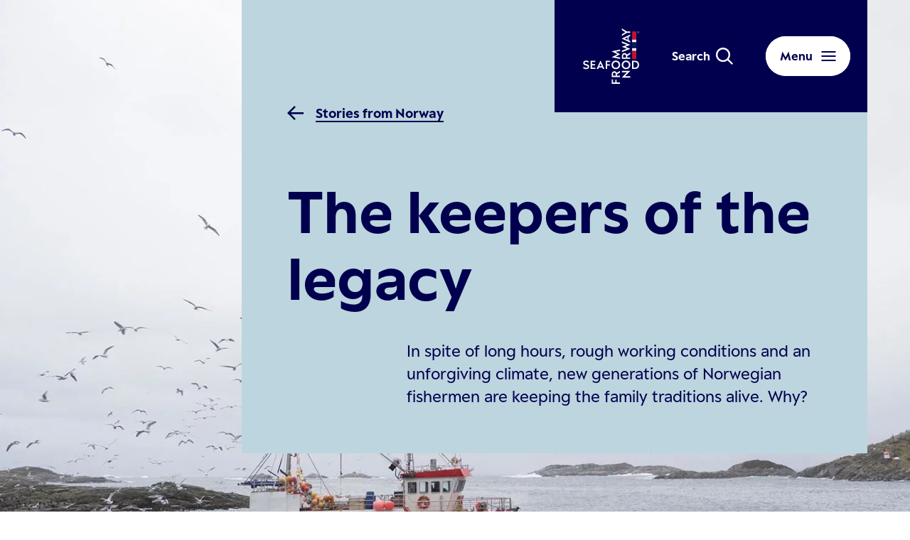

--- FILE ---
content_type: text/html; charset=utf-8
request_url: https://www.seafoodfromnorway.us/stories-from-norway/we-put-our-lives-on-the-line/the-keepers-of-the-legacy/
body_size: 26973
content:

<!DOCTYPE html>
<html lang="en-US">
<head prefix="og: http://ogp.me/ns#">
	<link rel="stylesheet" href="/Marketsites/Frontend/style.fc98b512e203424c3d37.css" />
	<meta charset="utf-8" />
	<meta name="viewport" content="width=device-width, initial-scale=1, shrink-to-fit=no" />
	<title>

The Keepers of the Legacy | Stories from Norway | Seafood from Norway	</title>

	
		<meta name="description" content="In spite of long hours, rough working conditions and an unforgiving climate, new generations of Norwegian fishermen are keeping the family traditions alive. Why?"/>
		<meta property="og:title" content="The keepers of the legacy"/>
		<meta property="og:url" content="https://www.seafoodfromnorway.us/stories-from-norway/we-put-our-lives-on-the-line/the-keepers-of-the-legacy/"/>
			<meta property="og:description" content="In spite of long hours, rough working conditions and an unforgiving climate, new generations of Norwegian fishermen are keeping the family traditions alive. Why? "/>
			<meta property="og:type" content="Long Article"/>
			<meta property="og:image" content="https://www.seafoodfromnorway.us/siteassets/stories/the-keepers-of-the-legacy/header-keepers.jpg?width=1200&amp;height=630&amp;center=0.28616683959960937%2c0.7476706695556641&amp;transform=DownFill&amp;hash=d6b4f899a62efc9b77ff01b15fc28832"/>
			<link rel="canonical" href="https://www.seafoodfromnorway.us/stories-from-norway/we-put-our-lives-on-the-line/the-keepers-of-the-legacy/"/>

	
	


	<!-- Google Consent Mode -->
<script>
    window.dataLayer = window.dataLayer || [];
    function gtag() { dataLayer.push(arguments); }
        gtag('consent', 'default', {
            'ad_storage': 'denied',
            'ad_user_data': 'denied',
            'ad_personalization': 'denied',
            'analytics_storage': 'denied',
            'wait_for_update': 500
        });
        gtag('set', 'ads_data_redaction', true);
</script>
<!-- /End Google Consent Mode -->
<script id="CookieConsent" src="https://policy.app.cookieinformation.com/uc.js" data-culture="EN" type="text/javascript" data-gcm-version="2.0"></script>
<script>
!function(T,l,y){var S=T.location,k="script",D="instrumentationKey",C="ingestionendpoint",I="disableExceptionTracking",E="ai.device.",b="toLowerCase",w="crossOrigin",N="POST",e="appInsightsSDK",t=y.name||"appInsights";(y.name||T[e])&&(T[e]=t);var n=T[t]||function(d){var g=!1,f=!1,m={initialize:!0,queue:[],sv:"5",version:2,config:d};function v(e,t){var n={},a="Browser";return n[E+"id"]=a[b](),n[E+"type"]=a,n["ai.operation.name"]=S&&S.pathname||"_unknown_",n["ai.internal.sdkVersion"]="javascript:snippet_"+(m.sv||m.version),{time:function(){var e=new Date;function t(e){var t=""+e;return 1===t.length&&(t="0"+t),t}return e.getUTCFullYear()+"-"+t(1+e.getUTCMonth())+"-"+t(e.getUTCDate())+"T"+t(e.getUTCHours())+":"+t(e.getUTCMinutes())+":"+t(e.getUTCSeconds())+"."+((e.getUTCMilliseconds()/1e3).toFixed(3)+"").slice(2,5)+"Z"}(),iKey:e,name:"Microsoft.ApplicationInsights."+e.replace(/-/g,"")+"."+t,sampleRate:100,tags:n,data:{baseData:{ver:2}}}}var h=d.url||y.src;if(h){function a(e){var t,n,a,i,r,o,s,c,u,p,l;g=!0,m.queue=[],f||(f=!0,t=h,s=function(){var e={},t=d.connectionString;if(t)for(var n=t.split(";"),a=0;a<n.length;a++){var i=n[a].split("=");2===i.length&&(e[i[0][b]()]=i[1])}if(!e[C]){var r=e.endpointsuffix,o=r?e.location:null;e[C]="https://"+(o?o+".":"")+"dc."+(r||"services.visualstudio.com")}return e}(),c=s[D]||d[D]||"",u=s[C],p=u?u+"/v2/track":d.endpointUrl,(l=[]).push((n="SDK LOAD Failure: Failed to load Application Insights SDK script (See stack for details)",a=t,i=p,(o=(r=v(c,"Exception")).data).baseType="ExceptionData",o.baseData.exceptions=[{typeName:"SDKLoadFailed",message:n.replace(/\./g,"-"),hasFullStack:!1,stack:n+"\nSnippet failed to load ["+a+"] -- Telemetry is disabled\nHelp Link: https://go.microsoft.com/fwlink/?linkid=2128109\nHost: "+(S&&S.pathname||"_unknown_")+"\nEndpoint: "+i,parsedStack:[]}],r)),l.push(function(e,t,n,a){var i=v(c,"Message"),r=i.data;r.baseType="MessageData";var o=r.baseData;return o.message='AI (Internal): 99 message:"'+("SDK LOAD Failure: Failed to load Application Insights SDK script (See stack for details) ("+n+")").replace(/\"/g,"")+'"',o.properties={endpoint:a},i}(0,0,t,p)),function(e,t){if(JSON){var n=T.fetch;if(n&&!y.useXhr)n(t,{method:N,body:JSON.stringify(e),mode:"cors"});else if(XMLHttpRequest){var a=new XMLHttpRequest;a.open(N,t),a.setRequestHeader("Content-type","application/json"),a.send(JSON.stringify(e))}}}(l,p))}function i(e,t){f||setTimeout(function(){!t&&m.core||a()},500)}var e=function(){var n=l.createElement(k);n.src=h;var e=y[w];return!e&&""!==e||"undefined"==n[w]||(n[w]=e),n.onload=i,n.onerror=a,n.onreadystatechange=function(e,t){"loaded"!==n.readyState&&"complete"!==n.readyState||i(0,t)},n}();y.ld<0?l.getElementsByTagName("head")[0].appendChild(e):setTimeout(function(){l.getElementsByTagName(k)[0].parentNode.appendChild(e)},y.ld||0)}try{m.cookie=l.cookie}catch(p){}function t(e){for(;e.length;)!function(t){m[t]=function(){var e=arguments;g||m.queue.push(function(){m[t].apply(m,e)})}}(e.pop())}var n="track",r="TrackPage",o="TrackEvent";t([n+"Event",n+"PageView",n+"Exception",n+"Trace",n+"DependencyData",n+"Metric",n+"PageViewPerformance","start"+r,"stop"+r,"start"+o,"stop"+o,"addTelemetryInitializer","setAuthenticatedUserContext","clearAuthenticatedUserContext","flush"]),m.SeverityLevel={Verbose:0,Information:1,Warning:2,Error:3,Critical:4};var s=(d.extensionConfig||{}).ApplicationInsightsAnalytics||{};if(!0!==d[I]&&!0!==s[I]){var c="onerror";t(["_"+c]);var u=T[c];T[c]=function(e,t,n,a,i){var r=u&&u(e,t,n,a,i);return!0!==r&&m["_"+c]({message:e,url:t,lineNumber:n,columnNumber:a,error:i}),r},d.autoExceptionInstrumented=!0}return m}(y.cfg);function a(){y.onInit&&y.onInit(n)}(T[t]=n).queue&&0===n.queue.length?(n.queue.push(a),n.trackPageView({})):a()}(window,document,{src: "https://js.monitor.azure.com/scripts/b/ai.2.gbl.min.js", crossOrigin: "anonymous", cfg: {instrumentationKey:'3f31149f-7577-45f2-8777-f8664c92becb', disableCookiesUsage: false }});
</script>



		<script>
            dataLayer = [
                {
                    'pageType': 'B2C',
                    'country': 'en-US',
                    'pageCategory': 'Long Article'
                }
            ];
        </script>
	
<!-- Head - Google Tag Manager (US) -->
<script>(function(w,d,s,l,i){w[l]=w[l]||[];w[l].push({'gtm.start':
new Date().getTime(),event:'gtm.js'});var f=d.getElementsByTagName(s)[0],
j=d.createElement(s),dl=l!='dataLayer'?'&l='+l:'';j.async=true;j.src=
'https://www.googletagmanager.com/gtm.js?id='+i+dl;f.parentNode.insertBefore(j,f);
})(window,document,'script','dataLayer','GTM-TQW75KQ');</script>
<!-- End Google Tag Manager -->
	<link rel="icon" href="/Marketsites/Frontend/assets/favicons/favicon.ico?v=2" type="image/x-icon" />
	<link rel="apple-touch-icon" sizes="57x57" href="/Marketsites/Frontend/assets/favicons/apple-icon-57x57.png?v=2" />
	<link rel="apple-touch-icon" sizes="60x60" href="/Marketsites/Frontend/assets/favicons/apple-icon-60x60.png?v=2" />
	<link rel="apple-touch-icon" sizes="72x72" href="/Marketsites/Frontend/assets/favicons/apple-icon-72x72.png?v=2" />
	<link rel="apple-touch-icon" sizes="76x76" href="/Marketsites/Frontend/assets/favicons/apple-icon-76x76.png?v=2" />
	<link rel="apple-touch-icon" sizes="114x114" href="/Marketsites/Frontend/assets/favicons/apple-icon-114x114.png?v=2" />
	<link rel="apple-touch-icon" sizes="120x120" href="/Marketsites/Frontend/assets/favicons/apple-icon-120x120.png?v=2" />
	<link rel="apple-touch-icon" sizes="144x144" href="/Marketsites/Frontend/assets/favicons/apple-icon-144x144.png?v=2" />
	<link rel="apple-touch-icon" sizes="152x152" href="/Marketsites/Frontend/assets/favicons/apple-icon-152x152.png?v=2" />
	<link rel="apple-touch-icon" sizes="180x180" href="/Marketsites/Frontend/assets/favicons/apple-icon-180x180.png?v=2" />
	<link rel="icon" type="image/png" sizes="192x192" href="/Marketsites/Frontend/assets/favicons/android-icon-192x192.png?v=2" />
	<link rel="icon" type="image/png" sizes="32x32" href="/Marketsites/Frontend/assets/favicons/favicon-32x32.png?v=2" />
	<link rel="icon" type="image/png" sizes="96x96" href="/Marketsites/Frontend/assets/favicons/favicon-96x96.png?v=2" />
	<link rel="icon" type="image/png" sizes="16x16" href="/Marketsites/Frontend/assets/favicons/favicon-16x16.png?v=2" />
	<link rel="manifest" href="/Marketsites/Frontend/assets/favicons/manifest.json?v=2" />
	<meta name="msapplication-TileColor" content="#03123f" />
	<meta name="msapplication-TileImage" content="/Marketsites/Frontend/assets/favicons/ms-icon-144x144.png?v=2" />
	<meta name="theme-color" content="#ffffff" />

			<link rel="preload" href="/Marketsites/Frontend/assets/fonts/ESPeak-LightItalic.1342241c42d99e35587d.woff2" as="font" type="font/woff2" crossorigin>
			<link rel="preload" href="/Marketsites/Frontend/assets/fonts/ESPeak-Italic.5d15f14792ce22cbf6d6.woff2" as="font" type="font/woff2" crossorigin>
			<link rel="preload" href="/Marketsites/Frontend/assets/fonts/ESPeak-MediumItalic.2cc68d820ae3d591bde0.woff2" as="font" type="font/woff2" crossorigin>
			<link rel="preload" href="/Marketsites/Frontend/assets/fonts/ESPeak-Bold.dd203eefd718cb278b81.woff2" as="font" type="font/woff2" crossorigin>
			<link rel="preload" href="/Marketsites/Frontend/assets/fonts/ESPeak-Regular.90e0f4a7e17b316bdec6.woff2" as="font" type="font/woff2" crossorigin>
			<link rel="preload" href="/Marketsites/Frontend/assets/fonts/ESPeak-BoldItalic.f257e02eca45fe88f64e.woff2" as="font" type="font/woff2" crossorigin>
			<link rel="preload" href="/Marketsites/Frontend/assets/fonts/ESPeak-Medium.c3ea73f35ab16e012f30.woff2" as="font" type="font/woff2" crossorigin>
			<link rel="preload" href="/Marketsites/Frontend/assets/fonts/ESPeak-Light.ffee42c624a7f932e3a1.woff2" as="font" type="font/woff2" crossorigin>
</head>
<body>
	<a class="skip-to-main" href="#main-content">Skip to main content</a>
	<!--[if lt IE 9]>
		<p class="browsehappy__text">You are using an &lt;strong&gt;outdated&lt;/strong&gt;  browser. Please &lt;a href=&#x27;http://browsehappy.com/&#x27;&gt;upgrade your browser&lt;/a&gt; to improve your experience.</p>
	<![endif]-->

<!-- Body - Google Tag Manager (noscript) (US) -->
<noscript><iframe src="https://www.googletagmanager.com/ns.html?id=GTM-TQW75KQ"
height="0" width="0" style="display:none;visibility:hidden"></iframe></noscript>
<!-- End Google Tag Manager (noscript) -->
	

	

<div class="page__root   long-article-page">


    <header class="page__header">
        

<div id="react_e72781122253441aa49b78381d8c7c53"><div class="header"><div class="header__top-container"><a href="/" class="logo header__logo"><picture class="image logo__image image_size_header-logo"><img fetchPriority="high" class="image__img" src="/siteassets/system/logos/sfn-logo-negativ-rgb.svg" alt="Seafood from Norway logo"/></picture></a><div class="quick-search header__quick-search"><button class="quick-search__btn" aria-expanded="false" aria-controls="quick-search-form"><span class="quick-search__btn-text">Search</span><svg class="icon quick-search__icon -use-fill-color" focusable="false" style="color:#fff" width="24" height="24" fill="none"><path fill="currentColor" d="M17.932 16.274a10.05 10.05 0 0 0 2.16-6.22C20.091 4.522 15.58 0 10.031 0S0 4.52 0 10.055C0 15.589 4.51 20.11 10.032 20.11c2.214 0 4.428-.768 6.205-2.165L22.277 24 24 22.274zm-7.9 1.452c-4.182 0-7.6-3.425-7.6-7.616 0-4.192 3.418-7.617 7.6-7.617s7.599 3.425 7.599 7.617c0 4.191-3.417 7.616-7.599 7.616"></path></svg></button><div class="quick-search__holder" aria-hidden="true" id="quick-search-form"><form class="search-form quick-search__search-form" role="search" aria-label="Search form for quick search" action="/search/" method="get"><div class="search-form__container"><input placeholder="Search all content..." aria-label="Search field for quick search" class="search-form__input search-form__input_size_normal search-form__input_theme_light" name="q" value=""/><span class="search-form__prefix-label">Search<!-- -->:</span><button class="search-form__btn" aria-label="Submit button for quick search"><svg class="icon search-form__icon search-form__icon_theme_light" focusable="false" width="24" height="24" fill="none"><path fill="currentColor" d="M17.932 16.274a10.05 10.05 0 0 0 2.16-6.22C20.091 4.522 15.58 0 10.031 0S0 4.52 0 10.055C0 15.589 4.51 20.11 10.032 20.11c2.214 0 4.428-.768 6.205-2.165L22.277 24 24 22.274zm-7.9 1.452c-4.182 0-7.6-3.425-7.6-7.616 0-4.192 3.418-7.617 7.6-7.617s7.599 3.425 7.599 7.617c0 4.191-3.417 7.616-7.599 7.616"></path></svg></button></div></form></div></div><button class="button header__menu-button button_theme-light" aria-label="Menu" aria-haspopup="true" aria-controls="header-menu"><span class="button__text button__text_theme-light">Menu</span><svg class="icon button__icon" focusable="false" width="21" height="14" fill="none"><path fill="currentColor" d="M20.5 14H.5v-2h20zm0-6H.5V6h20zm0-6H.5V0h20z"></path></svg></button></div><div class="header__menu" id="header-menu" role="dialog" aria-hidden="true" aria-label="Menu"><div class="header__menu-container"><nav class="header__menu-wrapper"><ul class="main-menu header__main-menu"><li class="main-menu__item"><a href="/seafood-from-norway/" class="link-button main-menu__link link-button_theme-light link-button_reversed-arrow-direction-on-hover"><svg class="icon link-button__arrow link-button__arrow_prefix" focusable="false" fill="none" viewBox="0 0 37 36"><path fill="currentColor" d="m18.233 0-3.42 3.375L27.35 15.75H0v4.5h27.349L14.814 32.625 18.233 36l18.232-18z"></path></svg><span class="link-button__text link-button__text_theme-light">Seafood from Norway</span><svg class="icon link-button__arrow link-button__arrow_suffix" focusable="false" fill="none" viewBox="0 0 37 36"><path fill="currentColor" d="m18.233 0-3.42 3.375L27.35 15.75H0v4.5h27.349L14.814 32.625 18.233 36l18.232-18z"></path></svg></a></li><li class="main-menu__item"><a href="/stories-from-norway/" class="link-button main-menu__link main-menu__link_active link-button_active link-button_theme-light link-button_reversed-arrow-direction-on-hover"><svg class="icon link-button__arrow link-button__arrow_prefix" focusable="false" fill="none" viewBox="0 0 37 36"><path fill="currentColor" d="m18.233 0-3.42 3.375L27.35 15.75H0v4.5h27.349L14.814 32.625 18.233 36l18.232-18z"></path></svg><span class="link-button__text link-button__text_theme-light">Stories from Norway</span><svg class="icon link-button__arrow link-button__arrow_suffix" focusable="false" fill="none" viewBox="0 0 37 36"><path fill="currentColor" d="m18.233 0-3.42 3.375L27.35 15.75H0v4.5h27.349L14.814 32.625 18.233 36l18.232-18z"></path></svg></a></li><li class="main-menu__item"><a href="/recipes/" class="link-button main-menu__link link-button_theme-light link-button_reversed-arrow-direction-on-hover"><svg class="icon link-button__arrow link-button__arrow_prefix" focusable="false" fill="none" viewBox="0 0 37 36"><path fill="currentColor" d="m18.233 0-3.42 3.375L27.35 15.75H0v4.5h27.349L14.814 32.625 18.233 36l18.232-18z"></path></svg><span class="link-button__text link-button__text_theme-light">Recipes</span><svg class="icon link-button__arrow link-button__arrow_suffix" focusable="false" fill="none" viewBox="0 0 37 36"><path fill="currentColor" d="m18.233 0-3.42 3.375L27.35 15.75H0v4.5h27.349L14.814 32.625 18.233 36l18.232-18z"></path></svg></a></li></ul><ul class="secondary-menu header__secondary-menu"><li class="secondary-menu__item"><a href="/about-seafood-from-norway/" class="link secondary-menu__link">About Seafood from Norway</a></li></ul></nav></div></div></div></div>
    </header>

	<main class="page__content" id="main-content">
		
<div id="react_480e681ebe714b90a61c3be2460cb725"><div class="react-parallax " style="position:relative;overflow:hidden"><div class="long-article-page-hero"><div class="long-article-page-hero__image-holder"><div class="long-article-page-hero__image-centered-overlay"><picture class="image long-article-page-hero__image image_size_long-article-page-hero image_fluid"><source media="(max-width: 390px)" srcSet="/siteassets/stories/the-keepers-of-the-legacy/header-keepers.jpg?width=390&amp;height=600&amp;transform=downFill&amp;center=0.29%2C0.75&amp;hash=2c011fb0a24dbcbe581c51a8d3aaa974 1x, /siteassets/stories/the-keepers-of-the-legacy/header-keepers.jpg?width=780&amp;height=1200&amp;transform=downFill&amp;center=0.29%2C0.75&amp;hash=a4a84a3f050149dd34e58ff7f9dca08a 2x"/><source media="(max-width: 430px)" srcSet="/siteassets/stories/the-keepers-of-the-legacy/header-keepers.jpg?width=430&amp;height=600&amp;transform=downFill&amp;center=0.29%2C0.75&amp;hash=671bb98852623181a550df59bf554517 1x, /siteassets/stories/the-keepers-of-the-legacy/header-keepers.jpg?width=860&amp;height=1200&amp;transform=downFill&amp;center=0.29%2C0.75&amp;hash=2f106c3a244d01405109d2268e316e8b 2x"/><source media="(max-width: 768px)" srcSet="/siteassets/stories/the-keepers-of-the-legacy/header-keepers.jpg?width=768&amp;height=600&amp;transform=downFill&amp;center=0.29%2C0.75&amp;hash=2e874cf0c20ac56922b79ffa3af86e50 1x, /siteassets/stories/the-keepers-of-the-legacy/header-keepers.jpg?width=1536&amp;height=1200&amp;transform=downFill&amp;center=0.29%2C0.75&amp;hash=2ba3d89defcc214ad44083877355369b 2x"/><source media="(max-width: 1024px)" srcSet="/siteassets/stories/the-keepers-of-the-legacy/header-keepers.jpg?width=1024&amp;height=1000&amp;transform=downFill&amp;center=0.29%2C0.75&amp;hash=f027655444e08f478b40facad627e361 1x, /siteassets/stories/the-keepers-of-the-legacy/header-keepers.jpg?width=2048&amp;height=2000&amp;transform=downFill&amp;center=0.29%2C0.75&amp;hash=26d129e9c1d989729b7a95a6e853156a 2x"/><source media="(max-width: 1280px)" srcSet="/siteassets/stories/the-keepers-of-the-legacy/header-keepers.jpg?width=1280&amp;height=1000&amp;transform=downFill&amp;center=0.29%2C0.75&amp;hash=afb7c9c1e37b81f1d18c57f13fbf9779 1x, /siteassets/stories/the-keepers-of-the-legacy/header-keepers.jpg?width=2560&amp;height=2000&amp;transform=downFill&amp;center=0.29%2C0.75&amp;hash=63fd324dc8b16c0c803b6f78baf95f64 2x"/><source media="(max-width: 1366px)" srcSet="/siteassets/stories/the-keepers-of-the-legacy/header-keepers.jpg?width=1366&amp;height=1000&amp;transform=downFill&amp;center=0.29%2C0.75&amp;hash=c3119dcbae73d8f97e2986f3283ab438 1x, /siteassets/stories/the-keepers-of-the-legacy/header-keepers.jpg?width=2732&amp;height=2000&amp;transform=downFill&amp;center=0.29%2C0.75&amp;hash=d1d1f53d08ee515c627578814bbd43d3 2x"/><source media="(min-width: 1366px)" srcSet="/siteassets/stories/the-keepers-of-the-legacy/header-keepers.jpg?width=1800&amp;height=1000&amp;transform=downFill&amp;center=0.29%2C0.75&amp;hash=e12c463af0ce7fd9dfca69fa33f7320b 1x, /siteassets/stories/the-keepers-of-the-legacy/header-keepers.jpg?width=3600&amp;height=2000&amp;transform=downFill&amp;center=0.29%2C0.75&amp;hash=df61ad2a3ea4de9169546e8c19b3ddde 2x"/><img fetchPriority="high" class="image__img" src="/siteassets/stories/the-keepers-of-the-legacy/header-keepers.jpg" alt="Boat heading out to fish"/></picture></div></div><div class="long-article-page-hero__container"><div class="long-article-page-hero__content-wrapper"><div class="long-article-page-hero__content"><div role="presentation" style="background-color:#BDD5DE" class="long-article-page-hero__background"></div><div class="long-article-page-hero__content-section"><a href="/stories-from-norway/" class="link-button long-article-page-hero__all-stories-link link-button_arrow-position-left link-button_small"><svg class="icon link-button__arrow link-button__arrow_prefix" focusable="false" viewBox="0 0 31.97 27.97"><path fill="currentColor" d="M2.97 12.61h29v3.6h-29z"></path><path fill="currentColor" d="M-.008 13.998 13.993-.003l2.546 2.545L2.538 16.543z"></path><path fill="currentColor" d="m1.218 15.172 2.546-2.546 12.799 12.799-2.546 2.545z"></path></svg><span class="link-button__text">Stories from Norway</span></a><h1 class="page-heading long-article-page-hero__heading">The keepers of the legacy</h1><div class="poor-text long-article-page-hero__intro poor-text_in-long-article-page-hero">
<p>In spite of long hours, rough working conditions and an unforgiving climate, new generations of Norwegian fishermen are keeping the family traditions alive. Why?</p></div></div></div></div><div class="long-article-page-hero__text-animation-container"><div class="parallax-text long-article-page-hero__animated-heading" style="color:#BDD5DE;transition:left 500ms ease-out 350ms;position:relative;bottom:0;left:-100%"><span class="parallax-text__container" style="transition:background-position 350ms ease-out 0s;background-size:100% 200%;background-image:linear-gradient(#BDD5DE, #BDD5DE 50%, #00004F 50%, #00004F)">The keepers of the legacy</span></div></div></div></div><div class="react-parallax-content" style="position:relative"></div></div></div>
	<div class="long-article-page__body">
		<div class="rich-text rich-text_in-long-article-body" >
			
<h2>To become a fisherman</h2>
<p>Fishing has kept Norwegians alive for thousands of years. Although the methods and the technology have evolved, the principles of catching fish and staying afloat in one of the world&rsquo;s roughest and most unpredictable environments remain the same.</p>
<p>The know-how and passion you need to spend your life fishing in the Arctic is not something Norwegian fishermen learn at school. They do not learn their craft from textbooks or blackboards, nor through daily, meticulous practice at home. Instead, the sea is in their blood: passed on from previous generations and cultivated ever since they were old enough to step aboard a boat.</p>
<p>For today&rsquo;s fishermen, fishing isn&rsquo;t just a profession&mdash;it&rsquo;s staying true to family values. Here are the stories of three fishermen who are proud to carry their family&rsquo;s legacy every time they head out to sea.</p>
		</div>
	</div>

<div class="content-area"><div class="content-area__item content-area__item_no-gap">
<div id="react_5dbcedcc1a5e455b84973ea4d0269c49"><div class="block_no-gap text-with-background-block"><div class="react-parallax parallax-bg-image__scroll-container" style="position:absolute;overflow:visible"><div class="parallax-bg-image__image-container" style="top:-26.66%"><picture class="image image_size_text-with-background-block image_fluid"><source media="(max-width: 390px)" srcSet="/siteassets/stories/the-keepers-of-the-legacy/pal-arild/pl-palarild.jpg?width=390&amp;height=1182&amp;transform=downFill&amp;center=0.59%2C0.54&amp;hash=ddf6280523d5e3497647a2190141a1e5 1x, /siteassets/stories/the-keepers-of-the-legacy/pal-arild/pl-palarild.jpg?width=780&amp;height=2363&amp;transform=downFill&amp;center=0.59%2C0.54&amp;hash=3fb8024d98e725233627c823bbd76680 2x"/><source media="(max-width: 430px)" srcSet="/siteassets/stories/the-keepers-of-the-legacy/pal-arild/pl-palarild.jpg?width=430&amp;height=1305&amp;transform=downFill&amp;center=0.59%2C0.54&amp;hash=4f815bc2552c15897bb9ce694fa73576 1x, /siteassets/stories/the-keepers-of-the-legacy/pal-arild/pl-palarild.jpg?width=860&amp;height=2610&amp;transform=downFill&amp;center=0.59%2C0.54&amp;hash=135614355621878689281f088b8b9473 2x"/><source media="(max-width: 768px)" srcSet="/siteassets/stories/the-keepers-of-the-legacy/pal-arild/pl-palarild.jpg?width=768&amp;height=672&amp;transform=downFill&amp;center=0.59%2C0.54&amp;hash=82eb4c0b1ee6ee91f9724b3b9e2e6bc3 1x, /siteassets/stories/the-keepers-of-the-legacy/pal-arild/pl-palarild.jpg?width=1536&amp;height=1344&amp;transform=downFill&amp;center=0.59%2C0.54&amp;hash=9d8e384828948aaa0175b906e515c81c 2x"/><source media="(max-width: 1024px)" srcSet="/siteassets/stories/the-keepers-of-the-legacy/pal-arild/pl-palarild.jpg?width=1024&amp;height=896&amp;transform=downFill&amp;center=0.59%2C0.54&amp;hash=3362a606835888cd3c377f890cb48226 1x, /siteassets/stories/the-keepers-of-the-legacy/pal-arild/pl-palarild.jpg?width=2048&amp;height=1792&amp;transform=downFill&amp;center=0.59%2C0.54&amp;hash=94ce84a191b49099ff926db3be5a8377 2x"/><source media="(max-width: 1280px)" srcSet="/siteassets/stories/the-keepers-of-the-legacy/pal-arild/pl-palarild.jpg?width=1280&amp;height=1120&amp;transform=downFill&amp;center=0.59%2C0.54&amp;hash=e37478393a984624448d731c92e1c332 1x, /siteassets/stories/the-keepers-of-the-legacy/pal-arild/pl-palarild.jpg?width=2560&amp;height=2240&amp;transform=downFill&amp;center=0.59%2C0.54&amp;hash=461b96da006dca052afba3c7b47564b4 2x"/><source media="(max-width: 1366px)" srcSet="/siteassets/stories/the-keepers-of-the-legacy/pal-arild/pl-palarild.jpg?width=1366&amp;height=1195&amp;transform=downFill&amp;center=0.59%2C0.54&amp;hash=d05653fe335402ad87e8b55fa58246c0 1x, /siteassets/stories/the-keepers-of-the-legacy/pal-arild/pl-palarild.jpg?width=2732&amp;height=2391&amp;transform=downFill&amp;center=0.59%2C0.54&amp;hash=b11ba3398379ce3eb9cd0a67750f8545 2x"/><source media="(min-width: 1366px)" srcSet="/siteassets/stories/the-keepers-of-the-legacy/pal-arild/pl-palarild.jpg?width=1800&amp;height=1575&amp;transform=downFill&amp;center=0.59%2C0.54&amp;hash=463d73d4acb10ae886929b294af10be6 1x, /siteassets/stories/the-keepers-of-the-legacy/pal-arild/pl-palarild.jpg?width=3600&amp;height=3150&amp;transform=downFill&amp;center=0.59%2C0.54&amp;hash=6bc498f5c670ba3db614d540ffd3cca0 2x"/><img loading="lazy" class="image__img" src="/siteassets/stories/the-keepers-of-the-legacy/pal-arild/pl-palarild.jpg" alt="Pål Arild Pettersen"/></picture></div><div class="react-parallax-content" style="position:relative"></div></div><div class="text-with-background-block__container"><div class="text-with-background-block__inner"><div class="react-parallax text-with-background-block__text-animation-container" style="position:relative;overflow:hidden"><div class="parallax-text" style="color:#BEEEFC;transition:left 500ms ease-in 0ms;position:relative;bottom:0;left:0%"><span class="parallax-text__container" style="transition:background-position 350ms ease-in 700ms;background-size:100% 200%;background-position:100% 100%;background-image:linear-gradient(#BEEEFC, #BEEEFC 50%, #00004F 50%, #00004F)">Pål Arild Pettersen - Carrying the torch</span></div><div class="react-parallax-content" style="position:relative"></div></div></div></div></div></div></div><div class="content-area__item content-area__item_no-gap">
<div id="react_19dd09fa6e10427798c79ae90dd34db8"><div class="block_no-gap image-with-text-and-bg-color-block image-with-text-and-bg-color-block_image-position_right"><div class="image-with-text-and-bg-color-block__container"><div class="image-with-text-and-bg-color-block__text-container"><h2 class="image-with-text-and-bg-color-block__heading">Carrying the torch</h2><div class="rich-text rich-text_in-image-with-text-and-bg-color-block">
<p>At the tender age of seven, P&aring;l Arild Pettersen was swept out to sea.</p>
<blockquote><em>&ldquo;Some friends and I were playing on the rocks by the shallows. I tried to reach a piece of floating styrofoam,&rdquo;</em> he says, pointing down below from a bridge in Henningsv&aelig;r, the fishing village where he grew up, and out toward the ocean. P&aring;l Arild lost his balance and fell in.</blockquote>
<blockquote>P&aring;l Arild was lucky: An alert neighbor spotted him falling into the water and managed to hook him by his oilskin trousers with a spiked stick. <em>&ldquo;It wasn&rsquo;t really a traumatic experience,&rdquo;</em> he says today. <em>&ldquo;It&rsquo;s different for kids&mdash;you&rsquo;re comforted, and then it&rsquo;s OK. But I remember being sad for having lost one of my rubber boots.&rdquo;</em></blockquote>
<p>Forty-three years later, he&rsquo;s still out there, albeit under somewhat merrier circumstances. Relying on oars and sails, his ancestors made the long trip up north to Finnmark every year, a distance that takes three days in a modern, motorized boat.</p></div></div><figure class="image-with-text-and-bg-color-block__image-container"><picture class="image image_size_image-with-text-and-bg-color-block"><source media="(max-width: 430px)" srcSet="/siteassets/stories/the-keepers-of-the-legacy/pal-arild/til-web-26february2019_sjomatraadet__2260779.jpg?width=382&amp;transform=downFit&amp;hash=28ce947edd65e8d1f6cba7545fd7b6d4 1x, /siteassets/stories/the-keepers-of-the-legacy/pal-arild/til-web-26february2019_sjomatraadet__2260779.jpg?width=764&amp;transform=downFit&amp;hash=e5205df64e93a23b1b2367db2c8ba727 2x"/><source media="(max-width: 768px)" srcSet="/siteassets/stories/the-keepers-of-the-legacy/pal-arild/til-web-26february2019_sjomatraadet__2260779.jpg?width=292&amp;transform=downFit&amp;hash=6ee211067d0c6756b124e8b7769d39b3 1x, /siteassets/stories/the-keepers-of-the-legacy/pal-arild/til-web-26february2019_sjomatraadet__2260779.jpg?width=584&amp;transform=downFit&amp;hash=0aa58a95cd0bbc6a9bab389540510911 2x"/><source media="(max-width: 1024px)" srcSet="/siteassets/stories/the-keepers-of-the-legacy/pal-arild/til-web-26february2019_sjomatraadet__2260779.jpg?width=324&amp;transform=downFit&amp;hash=3abd3e3bf115597eba2dddbc19dd8460 1x, /siteassets/stories/the-keepers-of-the-legacy/pal-arild/til-web-26february2019_sjomatraadet__2260779.jpg?width=648&amp;transform=downFit&amp;hash=bf77585f98ff9843ff7ed65d7e8f7ced 2x"/><source media="(min-width: 1024px)" srcSet="/siteassets/stories/the-keepers-of-the-legacy/pal-arild/til-web-26february2019_sjomatraadet__2260779.jpg?width=467&amp;transform=downFit&amp;hash=b221b6d6909ec5b298127a52ec929b1e 1x, /siteassets/stories/the-keepers-of-the-legacy/pal-arild/til-web-26february2019_sjomatraadet__2260779.jpg?width=934&amp;transform=downFit&amp;hash=6cfdda59682f723645475aa2bd73ba61 2x"/><img loading="lazy" class="image__img" src="/siteassets/stories/the-keepers-of-the-legacy/pal-arild/til-web-26february2019_sjomatraadet__2260779.jpg" alt="Pettersen under a drying rack for stockfish"/></picture></figure></div></div></div></div><div class="content-area__item">
<div id="react_96bcbad702f04bc3b49abdce57c3c2e7"><figure class="quote-block"><blockquote class="quote-block__text"><span class="quote-block__top-line" role="presentation"></span>My favorite part of fishing is in the morning, being the only one awake, sailing out to sea. There’s something profound about it. I feel completely present. Just taking in the silence and feeling alone in a huge universe – that’s a powerful, almost spiritual feeling.</blockquote><figcaption class="quote-block__caption"><div class="quote-block__author">Pål Arild Pettersen</div><div class="quote-block__title">Fisherman</div></figcaption></figure></div></div><div class="content-area__item content-area__item_no-gap">
<div id="react_363d891d068342049dbee6bd744a14a9"><div class="block_no-gap image-with-text-and-bg-color-block image-with-text-and-bg-color-block_image-position_left" style="background-color:#BDD5DE"><div class="image-with-text-and-bg-color-block__container"><div class="image-with-text-and-bg-color-block__text-container"><h2 class="image-with-text-and-bg-color-block__heading">Thankful</h2><div class="rich-text rich-text_in-image-with-text-and-bg-color-block">
<p>Although happy to carry the family torch, P&aring;l Arild does not envy the fishing conditions of bygone days.</p>
<blockquote><em>&ldquo;My grandfather used to remind me to be thankful for the engines in our boats. It was a tough, even brutal life at times, and I&rsquo;m sure many boys had to become men before their time.&rdquo;</em></blockquote>
<p>However, a lot has happened during the 50-year-old&rsquo;s career at sea. The structural change of the Norwegian fishing industry, fewer and bigger boats, technological improvements and better pay has improved the conditions for his work enormously.</p>
<blockquote class="blue-text"><em>&ldquo;The fishermen starting their careers now get to be part of a much more professional business. The only thing that hasn&rsquo;t changed is the need for experience, which is passed on through generations and takes a lot of hard grind.&rdquo;</em></blockquote>
<p>As an adult, is P&aring;l Arild ever scared out on the open sea? Not really, he says, but he does remember being 15 years old on a prawn trawler off the Finnmark coast, bouncing through 13-metre waves.</p>
<blockquote><em>&ldquo;It was pitch dark, and for once, that was a relief.&rdquo;</em></blockquote></div></div><figure class="image-with-text-and-bg-color-block__image-container"><picture class="image image_size_image-with-text-and-bg-color-block"><source media="(max-width: 430px)" srcSet="/siteassets/stories/the-keepers-of-the-legacy/pal-arild/palarild.jpg?width=382&amp;transform=downFit&amp;hash=28ce947edd65e8d1f6cba7545fd7b6d4 1x, /siteassets/stories/the-keepers-of-the-legacy/pal-arild/palarild.jpg?width=764&amp;transform=downFit&amp;hash=e5205df64e93a23b1b2367db2c8ba727 2x"/><source media="(max-width: 768px)" srcSet="/siteassets/stories/the-keepers-of-the-legacy/pal-arild/palarild.jpg?width=292&amp;transform=downFit&amp;hash=6ee211067d0c6756b124e8b7769d39b3 1x, /siteassets/stories/the-keepers-of-the-legacy/pal-arild/palarild.jpg?width=584&amp;transform=downFit&amp;hash=0aa58a95cd0bbc6a9bab389540510911 2x"/><source media="(max-width: 1024px)" srcSet="/siteassets/stories/the-keepers-of-the-legacy/pal-arild/palarild.jpg?width=324&amp;transform=downFit&amp;hash=3abd3e3bf115597eba2dddbc19dd8460 1x, /siteassets/stories/the-keepers-of-the-legacy/pal-arild/palarild.jpg?width=648&amp;transform=downFit&amp;hash=bf77585f98ff9843ff7ed65d7e8f7ced 2x"/><source media="(min-width: 1024px)" srcSet="/siteassets/stories/the-keepers-of-the-legacy/pal-arild/palarild.jpg?width=467&amp;transform=downFit&amp;hash=b221b6d6909ec5b298127a52ec929b1e 1x, /siteassets/stories/the-keepers-of-the-legacy/pal-arild/palarild.jpg?width=934&amp;transform=downFit&amp;hash=6cfdda59682f723645475aa2bd73ba61 2x"/><img loading="lazy" class="image__img" src="/siteassets/stories/the-keepers-of-the-legacy/pal-arild/palarild.jpg" alt="Portrait of Pål Arild Pettersen in bad weather"/></picture></figure></div></div></div></div><div class="content-area__item content-area__item_no-gap">
<div id="react_f98ffa2c444142de97908d75852f4912"><div class="block_no-gap text-with-background-block"><div class="react-parallax parallax-bg-image__scroll-container" style="position:absolute;overflow:visible"><div class="parallax-bg-image__image-container" style="top:-26.66%"><picture class="image image_size_text-with-background-block image_fluid"><source media="(max-width: 390px)" srcSet="/siteassets/stories/the-keepers-of-the-legacy/jens-einar/pl-jenseinar.jpg?width=390&amp;height=1182&amp;transform=downFill&amp;center=0.66%2C0.29&amp;hash=b03771923673e891ead32ed95ab339f5 1x, /siteassets/stories/the-keepers-of-the-legacy/jens-einar/pl-jenseinar.jpg?width=780&amp;height=2363&amp;transform=downFill&amp;center=0.66%2C0.29&amp;hash=7313461addf09f7d61b5299033143302 2x"/><source media="(max-width: 430px)" srcSet="/siteassets/stories/the-keepers-of-the-legacy/jens-einar/pl-jenseinar.jpg?width=430&amp;height=1305&amp;transform=downFill&amp;center=0.66%2C0.29&amp;hash=e7dcd6f824d176014bd24687524f5dfc 1x, /siteassets/stories/the-keepers-of-the-legacy/jens-einar/pl-jenseinar.jpg?width=860&amp;height=2610&amp;transform=downFill&amp;center=0.66%2C0.29&amp;hash=ddde781dac5ae0e7b2af0f1368ea446c 2x"/><source media="(max-width: 768px)" srcSet="/siteassets/stories/the-keepers-of-the-legacy/jens-einar/pl-jenseinar.jpg?width=768&amp;height=672&amp;transform=downFill&amp;center=0.66%2C0.29&amp;hash=250d01ec218d8fb8f1ff22d8dc879afa 1x, /siteassets/stories/the-keepers-of-the-legacy/jens-einar/pl-jenseinar.jpg?width=1536&amp;height=1344&amp;transform=downFill&amp;center=0.66%2C0.29&amp;hash=e2e1aaa555d5f4c25c78717c3d6f7ddb 2x"/><source media="(max-width: 1024px)" srcSet="/siteassets/stories/the-keepers-of-the-legacy/jens-einar/pl-jenseinar.jpg?width=1024&amp;height=896&amp;transform=downFill&amp;center=0.66%2C0.29&amp;hash=cbf333bd1922922f5295e885d23cdf26 1x, /siteassets/stories/the-keepers-of-the-legacy/jens-einar/pl-jenseinar.jpg?width=2048&amp;height=1792&amp;transform=downFill&amp;center=0.66%2C0.29&amp;hash=9230ce090c329f1ed5fb5d522bc34319 2x"/><source media="(max-width: 1280px)" srcSet="/siteassets/stories/the-keepers-of-the-legacy/jens-einar/pl-jenseinar.jpg?width=1280&amp;height=1120&amp;transform=downFill&amp;center=0.66%2C0.29&amp;hash=8573926d9796d91dc21f7d8b21090c22 1x, /siteassets/stories/the-keepers-of-the-legacy/jens-einar/pl-jenseinar.jpg?width=2560&amp;height=2240&amp;transform=downFill&amp;center=0.66%2C0.29&amp;hash=971d87f6a7fe8a069fda45a113331faf 2x"/><source media="(max-width: 1366px)" srcSet="/siteassets/stories/the-keepers-of-the-legacy/jens-einar/pl-jenseinar.jpg?width=1366&amp;height=1195&amp;transform=downFill&amp;center=0.66%2C0.29&amp;hash=025e6ed0f8e302c78e09e8335da9b054 1x, /siteassets/stories/the-keepers-of-the-legacy/jens-einar/pl-jenseinar.jpg?width=2732&amp;height=2391&amp;transform=downFill&amp;center=0.66%2C0.29&amp;hash=4069cf742b434bc6d4ec3eca096e9652 2x"/><source media="(min-width: 1366px)" srcSet="/siteassets/stories/the-keepers-of-the-legacy/jens-einar/pl-jenseinar.jpg?width=1800&amp;height=1575&amp;transform=downFill&amp;center=0.66%2C0.29&amp;hash=5214e64235f2b4f5b81f6aacf80b48b1 1x, /siteassets/stories/the-keepers-of-the-legacy/jens-einar/pl-jenseinar.jpg?width=3600&amp;height=3150&amp;transform=downFill&amp;center=0.66%2C0.29&amp;hash=6e723e19a81efc30b0b3f6e06d4191da 2x"/><img loading="lazy" class="image__img" src="/siteassets/stories/the-keepers-of-the-legacy/jens-einar/pl-jenseinar.jpg" alt="Jens Einar Bjørkås Johnsen - Third-generation fisherman"/></picture></div><div class="react-parallax-content" style="position:relative"></div></div><div class="text-with-background-block__container"><div class="text-with-background-block__inner"><div class="react-parallax text-with-background-block__text-animation-container" style="position:relative;overflow:hidden"><div class="parallax-text" style="color:#00004F;transition:left 500ms ease-in 0ms;position:relative;bottom:0;left:0%"><span class="parallax-text__container" style="transition:background-position 350ms ease-in 700ms;background-size:100% 200%;background-position:100% 100%;background-image:linear-gradient(#00004F, #00004F 50%, #BEEEFC 50%, #BEEEFC)">Jens Einar Bjørkås Johnsen - Third-generation fisherman</span></div><div class="react-parallax-content" style="position:relative"></div></div></div></div></div></div></div><div class="content-area__item content-area__item_no-gap">
<div id="react_c14d817414cd4c049b9f2fbbe84466ec"><div class="block_no-gap image-with-text-and-bg-color-block image-with-text-and-bg-color-block_image-position_right"><div class="image-with-text-and-bg-color-block__container"><div class="image-with-text-and-bg-color-block__text-container"><h2 class="image-with-text-and-bg-color-block__heading">Third-generation fisherman</h2><div class="rich-text rich-text_in-image-with-text-and-bg-color-block">
<p>There was never any doubt about what Jens-Einar Bj&oslash;rk&aring;s Johnsen of B&aring;tsfjord, Norway wanted to do for a living.</p>
<blockquote><em>&ldquo;I knew I was going to be a fisherman before I left grade school,&rdquo;</em> he says.</blockquote>
<p>Like many others who choose to spend their lives on the waves catching fish, fishing is in his blood. His grandfather was a fisherman who arrived here from Lofoten, another prominent fishing region. His grandfather initially came for the seasonal fishing, but then chose to settle in the area permanently. His son followed suit, and now Jens-Einar represents the third generation in a row of Bj&oslash;rk&aring;s fishermen.</p></div></div><figure class="image-with-text-and-bg-color-block__image-container"><picture class="image image_size_image-with-text-and-bg-color-block"><source media="(max-width: 430px)" srcSet="/siteassets/stories/the-keepers-of-the-legacy/jens-einar/styrehus_jens_einar_846.jpg?width=382&amp;transform=downFit&amp;hash=28ce947edd65e8d1f6cba7545fd7b6d4 1x, /siteassets/stories/the-keepers-of-the-legacy/jens-einar/styrehus_jens_einar_846.jpg?width=764&amp;transform=downFit&amp;hash=e5205df64e93a23b1b2367db2c8ba727 2x"/><source media="(max-width: 768px)" srcSet="/siteassets/stories/the-keepers-of-the-legacy/jens-einar/styrehus_jens_einar_846.jpg?width=292&amp;transform=downFit&amp;hash=6ee211067d0c6756b124e8b7769d39b3 1x, /siteassets/stories/the-keepers-of-the-legacy/jens-einar/styrehus_jens_einar_846.jpg?width=584&amp;transform=downFit&amp;hash=0aa58a95cd0bbc6a9bab389540510911 2x"/><source media="(max-width: 1024px)" srcSet="/siteassets/stories/the-keepers-of-the-legacy/jens-einar/styrehus_jens_einar_846.jpg?width=324&amp;transform=downFit&amp;hash=3abd3e3bf115597eba2dddbc19dd8460 1x, /siteassets/stories/the-keepers-of-the-legacy/jens-einar/styrehus_jens_einar_846.jpg?width=648&amp;transform=downFit&amp;hash=bf77585f98ff9843ff7ed65d7e8f7ced 2x"/><source media="(min-width: 1024px)" srcSet="/siteassets/stories/the-keepers-of-the-legacy/jens-einar/styrehus_jens_einar_846.jpg?width=467&amp;transform=downFit&amp;hash=b221b6d6909ec5b298127a52ec929b1e 1x, /siteassets/stories/the-keepers-of-the-legacy/jens-einar/styrehus_jens_einar_846.jpg?width=934&amp;transform=downFit&amp;hash=6cfdda59682f723645475aa2bd73ba61 2x"/><img loading="lazy" class="image__img" src="/siteassets/stories/the-keepers-of-the-legacy/jens-einar/styrehus_jens_einar_846.jpg" alt="GPS display in the steering house"/></picture></figure></div></div></div></div><div class="content-area__item content-area__item_no-gap">
<div id="react_121c5e86caa34e83b3340c948b906838"><div class="block_no-gap image-with-text-and-bg-color-block image-with-text-and-bg-color-block_image-position_left" style="background-color:#BDD5DE"><div class="image-with-text-and-bg-color-block__container"><div class="image-with-text-and-bg-color-block__text-container"><h2 class="image-with-text-and-bg-color-block__heading">A family of fishermen</h2><div class="rich-text rich-text_in-image-with-text-and-bg-color-block">
<p>Although his father retired nine years ago and is now 74 years old, his notion of &ldquo;retirement&rdquo; is a bit unusual: when Jens-Einar is returning to the harbour with the catch of the day, his father is often waiting to help unload the haul.</p>
<p><em>&ldquo;He&rsquo;s a really tough guy. At his age, he can still put in twelve to fourteen hours of work in a day if he wants to.&rdquo;</em></p>
<blockquote>Although help is always welcome, his father's presence can be something of a mixed blessing. &ldquo;<em>You know, he's always complaining that my generation of fishermen has it too easy. Back in the days, he always had to gut the fish himself, whereas we can just deliver our haul at the processing centre and go home, that kind of stuff,&rdquo;</em> he says.</blockquote>
<blockquote>Jens-Einar has two grown-up children, and although both of them have joined him out at sea, neither of them are considering a career in fishing. But that doesn't bother him much.&nbsp;<em>&ldquo;The total number of fishermen around here has remained stable, and has even increased somewhat over the last few years, so there's still a future in fishing for the next generation,&rdquo;</em>&nbsp;he says.</blockquote></div></div><figure class="image-with-text-and-bg-color-block__image-container"><picture class="image image_size_image-with-text-and-bg-color-block"><source media="(max-width: 430px)" srcSet="/siteassets/stories/the-keepers-of-the-legacy/jens-einar/til-web-2602_newslab_sjomatradet_0007_jens-einar-bjorkas-johnsen.jpg?width=382&amp;transform=downFit&amp;hash=28ce947edd65e8d1f6cba7545fd7b6d4 1x, /siteassets/stories/the-keepers-of-the-legacy/jens-einar/til-web-2602_newslab_sjomatradet_0007_jens-einar-bjorkas-johnsen.jpg?width=764&amp;transform=downFit&amp;hash=e5205df64e93a23b1b2367db2c8ba727 2x"/><source media="(max-width: 768px)" srcSet="/siteassets/stories/the-keepers-of-the-legacy/jens-einar/til-web-2602_newslab_sjomatradet_0007_jens-einar-bjorkas-johnsen.jpg?width=292&amp;transform=downFit&amp;hash=6ee211067d0c6756b124e8b7769d39b3 1x, /siteassets/stories/the-keepers-of-the-legacy/jens-einar/til-web-2602_newslab_sjomatradet_0007_jens-einar-bjorkas-johnsen.jpg?width=584&amp;transform=downFit&amp;hash=0aa58a95cd0bbc6a9bab389540510911 2x"/><source media="(max-width: 1024px)" srcSet="/siteassets/stories/the-keepers-of-the-legacy/jens-einar/til-web-2602_newslab_sjomatradet_0007_jens-einar-bjorkas-johnsen.jpg?width=324&amp;transform=downFit&amp;hash=3abd3e3bf115597eba2dddbc19dd8460 1x, /siteassets/stories/the-keepers-of-the-legacy/jens-einar/til-web-2602_newslab_sjomatradet_0007_jens-einar-bjorkas-johnsen.jpg?width=648&amp;transform=downFit&amp;hash=bf77585f98ff9843ff7ed65d7e8f7ced 2x"/><source media="(min-width: 1024px)" srcSet="/siteassets/stories/the-keepers-of-the-legacy/jens-einar/til-web-2602_newslab_sjomatradet_0007_jens-einar-bjorkas-johnsen.jpg?width=467&amp;transform=downFit&amp;hash=b221b6d6909ec5b298127a52ec929b1e 1x, /siteassets/stories/the-keepers-of-the-legacy/jens-einar/til-web-2602_newslab_sjomatradet_0007_jens-einar-bjorkas-johnsen.jpg?width=934&amp;transform=downFit&amp;hash=6cfdda59682f723645475aa2bd73ba61 2x"/><img loading="lazy" class="image__img" src="/siteassets/stories/the-keepers-of-the-legacy/jens-einar/til-web-2602_newslab_sjomatradet_0007_jens-einar-bjorkas-johnsen.jpg" alt="Fisherman on a boat"/></picture></figure></div></div></div></div><div class="content-area__item content-area__item_no-gap">
<div id="react_e5541c02dcb54f838e0e3e854348b419"><div class="block_no-gap text-with-background-block"><div class="react-parallax parallax-bg-image__scroll-container" style="position:absolute;overflow:visible"><div class="parallax-bg-image__image-container" style="top:-26.66%"><picture class="image image_size_text-with-background-block image_fluid"><source media="(max-width: 390px)" srcSet="/siteassets/stories/the-keepers-of-the-legacy/asle/pl-asle.jpg?width=390&amp;height=1182&amp;transform=downFill&amp;center=0.62%2C0.48&amp;hash=e646ac7f5ac1362d6e14f5127a4f44c7 1x, /siteassets/stories/the-keepers-of-the-legacy/asle/pl-asle.jpg?width=780&amp;height=2363&amp;transform=downFill&amp;center=0.62%2C0.48&amp;hash=92c0192c2ac8720030214eb216b21ecc 2x"/><source media="(max-width: 430px)" srcSet="/siteassets/stories/the-keepers-of-the-legacy/asle/pl-asle.jpg?width=430&amp;height=1305&amp;transform=downFill&amp;center=0.62%2C0.48&amp;hash=b5d8b9e293fd62b8ac7aa64fd746395a 1x, /siteassets/stories/the-keepers-of-the-legacy/asle/pl-asle.jpg?width=860&amp;height=2610&amp;transform=downFill&amp;center=0.62%2C0.48&amp;hash=05e7f76c841594bab242217b4630c62b 2x"/><source media="(max-width: 768px)" srcSet="/siteassets/stories/the-keepers-of-the-legacy/asle/pl-asle.jpg?width=768&amp;height=672&amp;transform=downFill&amp;center=0.62%2C0.48&amp;hash=57256dd346b8c78a94c2e5412c06fa0e 1x, /siteassets/stories/the-keepers-of-the-legacy/asle/pl-asle.jpg?width=1536&amp;height=1344&amp;transform=downFill&amp;center=0.62%2C0.48&amp;hash=2fb324beb0f613b09452b4b68f946184 2x"/><source media="(max-width: 1024px)" srcSet="/siteassets/stories/the-keepers-of-the-legacy/asle/pl-asle.jpg?width=1024&amp;height=896&amp;transform=downFill&amp;center=0.62%2C0.48&amp;hash=2aa50177e8cc790c3f30f757fe116049 1x, /siteassets/stories/the-keepers-of-the-legacy/asle/pl-asle.jpg?width=2048&amp;height=1792&amp;transform=downFill&amp;center=0.62%2C0.48&amp;hash=9babec96d9d8c4147f776f02ecbabf32 2x"/><source media="(max-width: 1280px)" srcSet="/siteassets/stories/the-keepers-of-the-legacy/asle/pl-asle.jpg?width=1280&amp;height=1120&amp;transform=downFill&amp;center=0.62%2C0.48&amp;hash=43bc64efdbdd34db1153328568751c4a 1x, /siteassets/stories/the-keepers-of-the-legacy/asle/pl-asle.jpg?width=2560&amp;height=2240&amp;transform=downFill&amp;center=0.62%2C0.48&amp;hash=bc79af4b33a01ce9c049495dc2fe743c 2x"/><source media="(max-width: 1366px)" srcSet="/siteassets/stories/the-keepers-of-the-legacy/asle/pl-asle.jpg?width=1366&amp;height=1195&amp;transform=downFill&amp;center=0.62%2C0.48&amp;hash=7edd2f2c25cd6a9322f688acf721a2ee 1x, /siteassets/stories/the-keepers-of-the-legacy/asle/pl-asle.jpg?width=2732&amp;height=2391&amp;transform=downFill&amp;center=0.62%2C0.48&amp;hash=1601a944bafe04e5236aaa61cee148e7 2x"/><source media="(min-width: 1366px)" srcSet="/siteassets/stories/the-keepers-of-the-legacy/asle/pl-asle.jpg?width=1800&amp;height=1575&amp;transform=downFill&amp;center=0.62%2C0.48&amp;hash=cf6afbfde8e70b4900641d103253af24 1x, /siteassets/stories/the-keepers-of-the-legacy/asle/pl-asle.jpg?width=3600&amp;height=3150&amp;transform=downFill&amp;center=0.62%2C0.48&amp;hash=107ded4c23ac1afd1bb170a37325a19d 2x"/><img loading="lazy" class="image__img" src="/siteassets/stories/the-keepers-of-the-legacy/asle/pl-asle.jpg" alt="Asle Jørgensen - Born to fish"/></picture></div><div class="react-parallax-content" style="position:relative"></div></div><div class="text-with-background-block__container"><div class="text-with-background-block__inner"><div class="react-parallax text-with-background-block__text-animation-container" style="position:relative;overflow:hidden"><div class="parallax-text" style="color:#BEEEFC;transition:left 500ms ease-in 0ms;position:relative;bottom:0;left:0%"><span class="parallax-text__container" style="transition:background-position 350ms ease-in 700ms;background-size:100% 200%;background-position:100% 100%;background-image:linear-gradient(#BEEEFC, #BEEEFC 50%, #00004F 50%, #00004F)">Asle Jørgensen - Born to fish</span></div><div class="react-parallax-content" style="position:relative"></div></div></div></div></div></div></div><div class="content-area__item content-area__item_no-gap">
<div id="react_8ed906c83b514d8bab73843c0c8a62a2"><div class="block_no-gap image-with-text-and-bg-color-block image-with-text-and-bg-color-block_image-position_right"><div class="image-with-text-and-bg-color-block__container"><div class="image-with-text-and-bg-color-block__text-container"><h2 class="image-with-text-and-bg-color-block__heading">Born to fish</h2><div class="rich-text rich-text_in-image-with-text-and-bg-color-block">
<p>It&rsquo;s close to noon in Henningsv&aelig;r, Lofoten. This particular Thursday in February is cold, wet and inhospitable even for the weather-beaten Northern Norwegian coast, and, given the season, a surprising number of local and visiting boats are docked at their usual berths.</p>
<p>For some fishermen, rest is not an option that comes easily. A young man arrives by boat at one of the fish landings closest to the sea. He and an older colleague are about to deliver approximately 3,300 pounds (1,500 kilograms) of <a href="/seafood-from-norway/saithe/" target="_blank" rel="noopener">saithe</a>. Not bad for two hours of work, you might think.</p>
<blockquote>However, the young man, whose name is Asle J&oslash;rgensen is not too happy. <em>&ldquo;Today was a disappointment,&rdquo;</em> he states flatly after unloading his catch onto the pier in vast metal boxes. Although the volume of fish appears massive to outsiders, Asle knows what treasures these waters hold&mdash;and knows he can do better.</blockquote></div></div><figure class="image-with-text-and-bg-color-block__image-container"><picture class="image image_size_image-with-text-and-bg-color-block"><source media="(max-width: 430px)" srcSet="/siteassets/stories/the-keepers-of-the-legacy/asle/borntofish.jpg?width=382&amp;transform=downFit&amp;hash=28ce947edd65e8d1f6cba7545fd7b6d4 1x, /siteassets/stories/the-keepers-of-the-legacy/asle/borntofish.jpg?width=764&amp;transform=downFit&amp;hash=e5205df64e93a23b1b2367db2c8ba727 2x"/><source media="(max-width: 768px)" srcSet="/siteassets/stories/the-keepers-of-the-legacy/asle/borntofish.jpg?width=292&amp;transform=downFit&amp;hash=6ee211067d0c6756b124e8b7769d39b3 1x, /siteassets/stories/the-keepers-of-the-legacy/asle/borntofish.jpg?width=584&amp;transform=downFit&amp;hash=0aa58a95cd0bbc6a9bab389540510911 2x"/><source media="(max-width: 1024px)" srcSet="/siteassets/stories/the-keepers-of-the-legacy/asle/borntofish.jpg?width=324&amp;transform=downFit&amp;hash=3abd3e3bf115597eba2dddbc19dd8460 1x, /siteassets/stories/the-keepers-of-the-legacy/asle/borntofish.jpg?width=648&amp;transform=downFit&amp;hash=bf77585f98ff9843ff7ed65d7e8f7ced 2x"/><source media="(min-width: 1024px)" srcSet="/siteassets/stories/the-keepers-of-the-legacy/asle/borntofish.jpg?width=467&amp;transform=downFit&amp;hash=b221b6d6909ec5b298127a52ec929b1e 1x, /siteassets/stories/the-keepers-of-the-legacy/asle/borntofish.jpg?width=934&amp;transform=downFit&amp;hash=6cfdda59682f723645475aa2bd73ba61 2x"/><img loading="lazy" class="image__img" src="/siteassets/stories/the-keepers-of-the-legacy/asle/borntofish.jpg" alt="Boat docking"/></picture></figure></div></div></div></div><div class="content-area__item content-area__item_no-gap">
<div id="react_a8ef382e1b914cde89c179cc62e53934"><div class="block_no-gap image-with-text-and-bg-color-block image-with-text-and-bg-color-block_image-position_right" style="background-color:#EEE4DD"><div class="image-with-text-and-bg-color-block__container"><div class="image-with-text-and-bg-color-block__text-container"><h2 class="image-with-text-and-bg-color-block__heading">Hoping for plenty of fish</h2><div class="rich-text rich-text_in-image-with-text-and-bg-color-block">
<p>Things are likely to pick up for the mild-mannered, friendly 27-year-old. Having honed his work ethic long before he acquired his first boat at the age of 19, he will repeat the same daily routine tomorrow: get up, get out, haul his fishing nets and get back.</p>
<blockquote><em>&ldquo;I&rsquo;m hoping for better conditions tomorrow, with great weather and plenty of fish. That&rsquo;s the part of this lifestyle that I&rsquo;m drawn to,&rdquo;</em> he says, adding that he knew he would dedicate his life to fishing even as a child. Asle hails from Selje in Sogn og Fjordane, a village situated some 930 miles south of Lofoten. His family has been in the game for generations, crisscrossing the Norwegian coastline for at least a century.</blockquote>
<blockquote><em>&ldquo;I&rsquo;ll have a few weeks off after this, and then I&rsquo;ll head out for the mighty Greenland halibut &ndash; my favourite catch. After that, cod fishing in the North Sea beckons. I really love the mix of it,&rdquo;</em> Asle says before retreating to the lodge where he and his fellow fishermen do their laundry and shoot the breeze.</blockquote></div></div><figure class="image-with-text-and-bg-color-block__image-container"><picture class="image image_size_image-with-text-and-bg-color-block"><source media="(max-width: 430px)" srcSet="/siteassets/stories/the-keepers-of-the-legacy/asle/til-web-27february2019_sjomatraadet__2271098.jpg?width=382&amp;transform=downFit&amp;hash=28ce947edd65e8d1f6cba7545fd7b6d4 1x, /siteassets/stories/the-keepers-of-the-legacy/asle/til-web-27february2019_sjomatraadet__2271098.jpg?width=764&amp;transform=downFit&amp;hash=e5205df64e93a23b1b2367db2c8ba727 2x"/><source media="(max-width: 768px)" srcSet="/siteassets/stories/the-keepers-of-the-legacy/asle/til-web-27february2019_sjomatraadet__2271098.jpg?width=292&amp;transform=downFit&amp;hash=6ee211067d0c6756b124e8b7769d39b3 1x, /siteassets/stories/the-keepers-of-the-legacy/asle/til-web-27february2019_sjomatraadet__2271098.jpg?width=584&amp;transform=downFit&amp;hash=0aa58a95cd0bbc6a9bab389540510911 2x"/><source media="(max-width: 1024px)" srcSet="/siteassets/stories/the-keepers-of-the-legacy/asle/til-web-27february2019_sjomatraadet__2271098.jpg?width=324&amp;transform=downFit&amp;hash=3abd3e3bf115597eba2dddbc19dd8460 1x, /siteassets/stories/the-keepers-of-the-legacy/asle/til-web-27february2019_sjomatraadet__2271098.jpg?width=648&amp;transform=downFit&amp;hash=bf77585f98ff9843ff7ed65d7e8f7ced 2x"/><source media="(min-width: 1024px)" srcSet="/siteassets/stories/the-keepers-of-the-legacy/asle/til-web-27february2019_sjomatraadet__2271098.jpg?width=467&amp;transform=downFit&amp;hash=b221b6d6909ec5b298127a52ec929b1e 1x, /siteassets/stories/the-keepers-of-the-legacy/asle/til-web-27february2019_sjomatraadet__2271098.jpg?width=934&amp;transform=downFit&amp;hash=6cfdda59682f723645475aa2bd73ba61 2x"/><img loading="lazy" class="image__img" src="/siteassets/stories/the-keepers-of-the-legacy/asle/til-web-27february2019_sjomatraadet__2271098.jpg" alt="Docking and unloading the catch"/></picture></figure></div></div></div></div><div class="content-area__item">
<div id="react_76c9fb2e0b784cdab56b63ee33e84dad"><div class="image-collage-block"><div class="image-collage-block__container"><div class="image-collage-block__col image-collage-block__col_left"><picture class="image image-collage-block__image image_size_collage-left-top"><source media="(max-width: 430px)" srcSet="/siteassets/stories/the-keepers-of-the-legacy/asle/til-web-27february2019_sjomatraadet__2271093.jpg?width=327&amp;height=363&amp;transform=downFill&amp;center=0.66%2C0.4&amp;hash=ba8349c50ded9807b8e3c8c89999cb70 1x, /siteassets/stories/the-keepers-of-the-legacy/asle/til-web-27february2019_sjomatraadet__2271093.jpg?width=654&amp;height=726&amp;transform=downFill&amp;center=0.66%2C0.4&amp;hash=5bba41054fdfa786280cb094123bb318 2x"/><source media="(max-width: 768px)" srcSet="/siteassets/stories/the-keepers-of-the-legacy/asle/til-web-27february2019_sjomatraadet__2271093.jpg?width=348&amp;height=387&amp;transform=downFill&amp;center=0.66%2C0.4&amp;hash=0a2bef8b9af1dd0b14e824a7ab3aa524 1x, /siteassets/stories/the-keepers-of-the-legacy/asle/til-web-27february2019_sjomatraadet__2271093.jpg?width=696&amp;height=774&amp;transform=downFill&amp;center=0.66%2C0.4&amp;hash=f11e525553a98a60b511a5521e396234 2x"/><source media="(max-width: 1024px)" srcSet="/siteassets/stories/the-keepers-of-the-legacy/asle/til-web-27february2019_sjomatraadet__2271093.jpg?width=440&amp;height=489&amp;transform=downFill&amp;center=0.66%2C0.4&amp;hash=e5e8abb7aef85df7a3161619fa1b70af 1x, /siteassets/stories/the-keepers-of-the-legacy/asle/til-web-27february2019_sjomatraadet__2271093.jpg?width=880&amp;height=978&amp;transform=downFill&amp;center=0.66%2C0.4&amp;hash=59193eb9a829b7c5fbc2eb6762854ac4 2x"/><source media="(min-width: 1024px)" srcSet="/siteassets/stories/the-keepers-of-the-legacy/asle/til-web-27february2019_sjomatraadet__2271093.jpg?width=648&amp;height=720&amp;transform=downFill&amp;center=0.66%2C0.4&amp;hash=7cdea5af350db6f931110079b4920ec8 1x, /siteassets/stories/the-keepers-of-the-legacy/asle/til-web-27february2019_sjomatraadet__2271093.jpg?width=1296&amp;height=1440&amp;transform=downFill&amp;center=0.66%2C0.4&amp;hash=9317f9eabbe0e57e28f4e87e144db675 2x"/><img loading="lazy" class="image__img" src="/siteassets/stories/the-keepers-of-the-legacy/asle/til-web-27february2019_sjomatraadet__2271093.jpg" alt="Asle unloading his haul"/></picture><picture class="image image-collage-block__image image_size_collage-left-bottom"><source media="(max-width: 430px)" srcSet="/siteassets/stories/the-keepers-of-the-legacy/asle/til-web-27february2019_sjomatraadet__2271461.jpg?width=277&amp;height=171&amp;transform=downFill&amp;center=0.28%2C0.49&amp;hash=d93facba9098237b03f5eea17ff736e3 1x, /siteassets/stories/the-keepers-of-the-legacy/asle/til-web-27february2019_sjomatraadet__2271461.jpg?width=554&amp;height=342&amp;transform=downFill&amp;center=0.28%2C0.49&amp;hash=b1441386cd11c595e4e832a6f03dc32a 2x"/><source media="(max-width: 768px)" srcSet="/siteassets/stories/the-keepers-of-the-legacy/asle/til-web-27february2019_sjomatraadet__2271461.jpg?width=244&amp;height=150&amp;transform=downFill&amp;center=0.28%2C0.49&amp;hash=127f2fee4ca391b121b6df17aefccdcd 1x, /siteassets/stories/the-keepers-of-the-legacy/asle/til-web-27february2019_sjomatraadet__2271461.jpg?width=488&amp;height=300&amp;transform=downFill&amp;center=0.28%2C0.49&amp;hash=f6c712ece767534b539e8003ee2d4e80 2x"/><source media="(max-width: 1024px)" srcSet="/siteassets/stories/the-keepers-of-the-legacy/asle/til-web-27february2019_sjomatraadet__2271461.jpg?width=308&amp;height=190&amp;transform=downFill&amp;center=0.28%2C0.49&amp;hash=04028bceb6313e074ebe43006598a71d 1x, /siteassets/stories/the-keepers-of-the-legacy/asle/til-web-27february2019_sjomatraadet__2271461.jpg?width=616&amp;height=380&amp;transform=downFill&amp;center=0.28%2C0.49&amp;hash=e4a8a9d083137340ae2a8ce2ba4e7b0a 2x"/><source media="(min-width: 1024px)" srcSet="/siteassets/stories/the-keepers-of-the-legacy/asle/til-web-27february2019_sjomatraadet__2271461.jpg?width=456&amp;height=280&amp;transform=downFill&amp;center=0.28%2C0.49&amp;hash=43fd1a9de1517bc5e1fbf7264b03de73 1x, /siteassets/stories/the-keepers-of-the-legacy/asle/til-web-27february2019_sjomatraadet__2271461.jpg?width=912&amp;height=560&amp;transform=downFill&amp;center=0.28%2C0.49&amp;hash=47c5896d55beb57f51e209557ea905b5 2x"/><img loading="lazy" class="image__img" src="/siteassets/stories/the-keepers-of-the-legacy/asle/til-web-27february2019_sjomatraadet__2271461.jpg" alt="Seagulls on the rocks"/></picture></div><div class="image-collage-block__col image-collage-block__col_right"><picture class="image image-collage-block__image image_size_collage-right-top"><source media="(max-width: 430px)" srcSet="/siteassets/stories/the-keepers-of-the-legacy/asle/til-web-27february2019_sjomatraadet__2271196.jpg?width=303&amp;height=303&amp;transform=downFill&amp;center=0.11%2C0.5&amp;hash=b50675957974bd284afc668f3b81fb6b 1x, /siteassets/stories/the-keepers-of-the-legacy/asle/til-web-27february2019_sjomatraadet__2271196.jpg?width=606&amp;height=606&amp;transform=downFill&amp;center=0.11%2C0.5&amp;hash=9eed5c0e5e14e280bd266cb2ae7b40c1 2x"/><source media="(max-width: 768px)" srcSet="/siteassets/stories/the-keepers-of-the-legacy/asle/til-web-27february2019_sjomatraadet__2271196.jpg?width=265&amp;height=265&amp;transform=downFill&amp;center=0.11%2C0.5&amp;hash=1309d8337e347d64f1a994f45db516a8 1x, /siteassets/stories/the-keepers-of-the-legacy/asle/til-web-27february2019_sjomatraadet__2271196.jpg?width=530&amp;height=530&amp;transform=downFill&amp;center=0.11%2C0.5&amp;hash=4fa80218788ab89fb89f1fe948e51b22 2x"/><source media="(max-width: 1024px)" srcSet="/siteassets/stories/the-keepers-of-the-legacy/asle/til-web-27february2019_sjomatraadet__2271196.jpg?width=335&amp;height=335&amp;transform=downFill&amp;center=0.11%2C0.5&amp;hash=8d13b7c6953b081626c5bd30edb56342 1x, /siteassets/stories/the-keepers-of-the-legacy/asle/til-web-27february2019_sjomatraadet__2271196.jpg?width=670&amp;height=670&amp;transform=downFill&amp;center=0.11%2C0.5&amp;hash=6c5ab5a8f4b87b0c09ed7178f2f8059b 2x"/><source media="(min-width: 1024px)" srcSet="/siteassets/stories/the-keepers-of-the-legacy/asle/til-web-27february2019_sjomatraadet__2271196.jpg?width=480&amp;height=480&amp;transform=downFill&amp;center=0.11%2C0.5&amp;hash=d8f6a17f51f44e390e704d2b45ce11e5 1x, /siteassets/stories/the-keepers-of-the-legacy/asle/til-web-27february2019_sjomatraadet__2271196.jpg?width=960&amp;height=960&amp;transform=downFill&amp;center=0.11%2C0.5&amp;hash=416945153e4c6b8c7de87861970225d5 2x"/><img loading="lazy" class="image__img" src="/siteassets/stories/the-keepers-of-the-legacy/asle/til-web-27february2019_sjomatraadet__2271196.jpg" alt="Asle in his steering house"/></picture><picture class="image image-collage-block__image image_size_collage-right-bottom"><source media="(max-width: 430px)" srcSet="/siteassets/stories/the-keepers-of-the-legacy/asle/til-web-27february2019_sjomatraadet__2271100.jpg?width=327&amp;height=182&amp;transform=downFill&amp;center=0.57%2C0.52&amp;hash=35c45895f5199e2122dc33a873e387ad 1x, /siteassets/stories/the-keepers-of-the-legacy/asle/til-web-27february2019_sjomatraadet__2271100.jpg?width=654&amp;height=364&amp;transform=downFill&amp;center=0.57%2C0.52&amp;hash=0f1fce62754295ba68bc5ac8e2039d95 2x"/><source media="(max-width: 768px)" srcSet="/siteassets/stories/the-keepers-of-the-legacy/asle/til-web-27february2019_sjomatraadet__2271100.jpg?width=348&amp;height=194&amp;transform=downFill&amp;center=0.57%2C0.52&amp;hash=b5ae34ccdb0216dacdb099d713731cb8 1x, /siteassets/stories/the-keepers-of-the-legacy/asle/til-web-27february2019_sjomatraadet__2271100.jpg?width=696&amp;height=388&amp;transform=downFill&amp;center=0.57%2C0.52&amp;hash=d1088a9a995c409817a03df4011c70b0 2x"/><source media="(max-width: 1024px)" srcSet="/siteassets/stories/the-keepers-of-the-legacy/asle/til-web-27february2019_sjomatraadet__2271100.jpg?width=440&amp;height=245&amp;transform=downFill&amp;center=0.57%2C0.52&amp;hash=601e7c03517c6905de3332b0a6d4f366 1x, /siteassets/stories/the-keepers-of-the-legacy/asle/til-web-27february2019_sjomatraadet__2271100.jpg?width=880&amp;height=490&amp;transform=downFill&amp;center=0.57%2C0.52&amp;hash=cf3c3b35ac9b97f4c838c4b972360c92 2x"/><source media="(min-width: 1024px)" srcSet="/siteassets/stories/the-keepers-of-the-legacy/asle/til-web-27february2019_sjomatraadet__2271100.jpg?width=648&amp;height=360&amp;transform=downFill&amp;center=0.57%2C0.52&amp;hash=4eeea26bfdcde8a73009419e52a1a3ce 1x, /siteassets/stories/the-keepers-of-the-legacy/asle/til-web-27february2019_sjomatraadet__2271100.jpg?width=1296&amp;height=720&amp;transform=downFill&amp;center=0.57%2C0.52&amp;hash=d9f4cba30a0904278492cb31ee4e80ae 2x"/><img loading="lazy" class="image__img" src="/siteassets/stories/the-keepers-of-the-legacy/asle/til-web-27february2019_sjomatraadet__2271100.jpg" alt="Asle unloading his catch"/></picture></div></div></div></div></div><div class="content-area__item">
<div id="react_04f1e6dcbe194049bf95799176d770b9"><div class="story-teasers-block"><div class="story-teasers-block__container story-teasers-block__container_2teasers"><h2 class="story-teasers-block__heading">Want to learn more about Norwegian fisheries?</h2><div class="story-teasers-block__teasers-wrapper"><a class="story-teaser story-teaser_size_medium" href="/stories-from-norway/a-perfect-environment/extreme-conditions/"><div class="story-teaser__container"><div class="story-teaser__image-holder"><picture class="image story-teaser__image image_size_story-teaser-medium"><source media="(max-width: 430px)" srcSet="/siteassets/stories/extreme-conditions/header-extremeplace.jpg?width=382&amp;height=268&amp;transform=downFill&amp;hash=57996d9bef46aaf882cb39aa293ee7ea 1x, /siteassets/stories/extreme-conditions/header-extremeplace.jpg?width=764&amp;height=536&amp;transform=downFill&amp;hash=542514ed246d978412239fc979d7e7bd 2x"/><source media="(max-width: 768px)" srcSet="/siteassets/stories/extreme-conditions/header-extremeplace.jpg?width=306&amp;height=323&amp;transform=downFill&amp;hash=9f4aa66e46b1d262a2898ae5f4b1a7f3 1x, /siteassets/stories/extreme-conditions/header-extremeplace.jpg?width=612&amp;height=646&amp;transform=downFill&amp;hash=8b11a636757c67ff0d15a756d1a8559e 2x"/><source media="(max-width: 1024px)" srcSet="/siteassets/stories/extreme-conditions/header-extremeplace.jpg?width=384&amp;height=405&amp;transform=downFill&amp;hash=a3091f8f60733282274dcc96d9ff8a07 1x, /siteassets/stories/extreme-conditions/header-extremeplace.jpg?width=768&amp;height=810&amp;transform=downFill&amp;hash=2b14b847dc95a1e94adfa52c57065d2a 2x"/><source media="(min-width: 1024px)" srcSet="/siteassets/stories/extreme-conditions/header-extremeplace.jpg?width=506&amp;height=534&amp;transform=downFill&amp;hash=97e13e6c7b7e6ba8b4f6a0c4e0c8cf97 1x, /siteassets/stories/extreme-conditions/header-extremeplace.jpg?width=1012&amp;height=1068&amp;transform=downFill&amp;hash=efb5967f10ebfaf95de9520d14c49d2f 2x"/><img loading="lazy" class="image__img" src="/siteassets/stories/extreme-conditions/header-extremeplace.jpg" alt="Mikal Solhaug on his boat"/></picture></div><div class="story-teaser__content" style="background-color:#BDD5DE"><div class="story-teaser__content-inner"><h3 class="story-teaser__heading"><span class="story-teaser__heading-text">It’s an extreme place to live. If you’re a human.</span></h3><svg class="icon story-teaser__icon" focusable="false" fill="none" viewBox="0 0 37 36"><path fill="currentColor" d="m18.233 0-3.42 3.375L27.35 15.75H0v4.5h27.349L14.814 32.625 18.233 36l18.232-18z"></path></svg></div></div></div></a><a class="story-teaser story-teaser_size_medium" href="/stories-from-norway/the-gift-keeps-on-giving/the-fish-police/"><div class="story-teaser__container"><div class="story-teaser__image-holder"><picture class="image story-teaser__image image_size_story-teaser-medium"><source media="(max-width: 430px)" srcSet="/siteassets/stories/the-fish-police/header-fishpolice.jpg?width=382&amp;height=268&amp;transform=downFill&amp;center=0.23%2C0.54&amp;hash=0672cf8783af7993a00653cad75d5a75 1x, /siteassets/stories/the-fish-police/header-fishpolice.jpg?width=764&amp;height=536&amp;transform=downFill&amp;center=0.23%2C0.54&amp;hash=2f36d05083f865e7746f0bdebd331158 2x"/><source media="(max-width: 768px)" srcSet="/siteassets/stories/the-fish-police/header-fishpolice.jpg?width=306&amp;height=323&amp;transform=downFill&amp;center=0.23%2C0.54&amp;hash=74a9c3972d54f025532332d5f5bd6bf7 1x, /siteassets/stories/the-fish-police/header-fishpolice.jpg?width=612&amp;height=646&amp;transform=downFill&amp;center=0.23%2C0.54&amp;hash=3314565a5815f375242cb6b29ed1a315 2x"/><source media="(max-width: 1024px)" srcSet="/siteassets/stories/the-fish-police/header-fishpolice.jpg?width=384&amp;height=405&amp;transform=downFill&amp;center=0.23%2C0.54&amp;hash=1ecc57a28c16be34340d68227627830d 1x, /siteassets/stories/the-fish-police/header-fishpolice.jpg?width=768&amp;height=810&amp;transform=downFill&amp;center=0.23%2C0.54&amp;hash=aaa671d7bba3ad195f56dc41ac7f0bcc 2x"/><source media="(min-width: 1024px)" srcSet="/siteassets/stories/the-fish-police/header-fishpolice.jpg?width=506&amp;height=534&amp;transform=downFill&amp;center=0.23%2C0.54&amp;hash=4ef3d60c16d515977ced454b413941eb 1x, /siteassets/stories/the-fish-police/header-fishpolice.jpg?width=1012&amp;height=1068&amp;transform=downFill&amp;center=0.23%2C0.54&amp;hash=e00ba33e9feac5d4af88b1b911ba14cf 2x"/><img loading="lazy" class="image__img" src="/siteassets/stories/the-fish-police/header-fishpolice.jpg" alt="Coast guard looking out to sea"/></picture></div><div class="story-teaser__content" style="background-color:#BDD5DE"><div class="story-teaser__content-inner"><h3 class="story-teaser__heading"><span class="story-teaser__heading-text">Breaking the waves with the fish police</span></h3><svg class="icon story-teaser__icon" focusable="false" fill="none" viewBox="0 0 37 36"><path fill="currentColor" d="m18.233 0-3.42 3.375L27.35 15.75H0v4.5h27.349L14.814 32.625 18.233 36l18.232-18z"></path></svg></div></div></div></a></div><a href="/stories-from-norway/" class="link-button story-teasers-block__show-more-link link-button_small"><span class="link-button__text">Click here to read more Stories from Norway</span><svg class="icon link-button__arrow link-button__arrow_suffix" focusable="false" fill="none" viewBox="0 0 37 36"><path fill="currentColor" d="m18.233 0-3.42 3.375L27.35 15.75H0v4.5h27.349L14.814 32.625 18.233 36l18.232-18z"></path></svg></a></div></div></div></div></div>

	</main>

    <footer class="page__footer">
        

<div id="react_3a420f7e9d3f44deb68e61579a779ec5"><div class="footer"><div class="footer-banner"><div class="footer-banner__image-holder"><picture class="image image_size_footer-banner image_fluid"><source media="(max-width: 390px)" srcSet="/siteassets/footer/footer-seafoodfromnorway.jpg?width=390&amp;height=534&amp;transform=downFill&amp;hash=751f96075d001d6179ff83ae2ee30a3e 1x, /siteassets/footer/footer-seafoodfromnorway.jpg?width=780&amp;height=1068&amp;transform=downFill&amp;hash=1b75fc334542c2372491fef83c5e74aa 2x"/><source media="(max-width: 430px)" srcSet="/siteassets/footer/footer-seafoodfromnorway.jpg?width=430&amp;height=534&amp;transform=downFill&amp;hash=10eca06221b865fd0c2e1700678f58ae 1x, /siteassets/footer/footer-seafoodfromnorway.jpg?width=860&amp;height=1068&amp;transform=downFill&amp;hash=6b0574a78e6046a486840da1557560d4 2x"/><source media="(max-width: 768px)" srcSet="/siteassets/footer/footer-seafoodfromnorway.jpg?width=768&amp;height=534&amp;transform=downFill&amp;hash=ce30c6123930b909a0b4a7ef319286a5 1x, /siteassets/footer/footer-seafoodfromnorway.jpg?width=1536&amp;height=1068&amp;transform=downFill&amp;hash=c018ce776a86a469d1224344cdf46235 2x"/><source media="(max-width: 1024px)" srcSet="/siteassets/footer/footer-seafoodfromnorway.jpg?width=1024&amp;height=565&amp;transform=downFill&amp;hash=9577f66f69baae354f9785fd74908024 1x, /siteassets/footer/footer-seafoodfromnorway.jpg?width=2048&amp;height=1130&amp;transform=downFill&amp;hash=3b80acd2eb56f1157637e17875c50545 2x"/><source media="(min-width: 1024px)" srcSet="/siteassets/footer/footer-seafoodfromnorway.jpg?width=1560&amp;height=565&amp;transform=downFill&amp;hash=36ebddc1d0de14f1faff228d3a82e3d6 1x, /siteassets/footer/footer-seafoodfromnorway.jpg?width=3120&amp;height=1130&amp;transform=downFill&amp;hash=87d5729f3a0d667cfb5f36f3f9ef79dc 2x"/><img loading="lazy" class="image__img" src="/siteassets/footer/footer-seafoodfromnorway.jpg" alt="Norwegian fjord landscape"/></picture></div><div class="footer-banner__color-container"><div class="footer-banner__container"><div class="footer-banner__content"><div class="footer-banner__column"><h2 class="footer-banner__heading">World-class seafood</h2><div class="poor-text poor-text_in-footer-banner footer-banner__text">
<p>The cold, clear waters of Norway, combined with the finest craftsmanship and sustainable practices, bring you world-class seafood.</p></div><a href="/seafood-from-norway/" class="link-button link-button_theme-light link-button_small" target="_blank" rel="nofollow noopener"><span class="link-button__text link-button__text_theme-light">Click here to explore Seafood from Norway</span><svg class="icon link-button__arrow link-button__arrow_suffix" focusable="false" fill="none" viewBox="0 0 37 36"><path fill="currentColor" d="m18.233 0-3.42 3.375L27.35 15.75H0v4.5h27.349L14.814 32.625 18.233 36l18.232-18z"></path></svg></a></div><div class="footer-banner__column"><div class="origin-matters footer-banner__slogan origin-matters_line-position_right"><div class="origin-matters__line"></div><span class="origin-matters__text">Origin matters</span></div></div></div></div></div></div><div class="footer__background" role="presentation"></div><div class="footer__container"><strong class="footer__heading">Seafood from Norway is brought to you by the Norwegian Seafood Council</strong><div class="footer__columns"><div class="footer__column"><strong class="footer__column-heading">CONTACT US</strong><div class="rich-text rich-text_in-footer-column">
<p><a href="mailto:mail@seafood.no">mail@seafood.no</a></p></div></div><div class="footer__column"><strong class="footer__column-heading">VISITING ADDRESS</strong><div class="rich-text rich-text_in-footer-column">
<p><strong>New York</strong><br />WeWork suite #06-122<br />750 Lexington Ave<br />New York, NY 10022</p>
<p><strong>HQ</strong><br />Norwegian Seafood Council <br />Stortorget 1<br />PO Box 6176 <br />N-9291 Troms&oslash;</p></div></div><div class="footer__column"><strong class="footer__column-heading">FOLLOW US ON SOCIAL MEDIA</strong><ul class="footer__socials-list"><li class="footer__socials-item"><a href="https://www.facebook.com/SeafoodFromNorwayUS/" class="icon-button" target="_blank" rel="nofollow noopener" aria-label="Facebook"><svg class="icon icon-button__icon" focusable="false" fill="none" viewBox="0 0 14 28"><path fill="currentColor" d="m12.766 15.64.679-4.749H9.192V7.805c0-1.299.596-2.567 2.5-2.567h1.933V1.194S11.865.875 10.19.875c-3.505 0-5.798 2.278-5.798 6.396v3.62H.5v4.749h3.892v11.485h4.793V15.64z"></path></svg></a></li><li class="footer__socials-item"><a href="https://www.instagram.com/SeafoodFromNorway_US/" class="icon-button" target="_blank" rel="nofollow noopener" aria-label="Instagram"><svg class="icon icon-button__icon" focusable="false" fill="none" viewBox="0 0 30 30"><path fill="currentColor" d="M21.954 6.563a1.534 1.534 0 1 0 0 3.071c.845 0 1.535-.69 1.535-1.536 0-.845-.69-1.535-1.535-1.535m-6.839 1.973a6.47 6.47 0 0 0-6.46 6.46c0 3.56 2.9 6.46 6.46 6.46s6.46-2.9 6.46-6.46-2.9-6.46-6.46-6.46m0 10.599a4.14 4.14 0 0 1-4.14-4.139 4.14 4.14 0 0 1 4.14-4.139 4.14 4.14 0 0 1 4.139 4.14 4.14 4.14 0 0 1-4.14 4.138"></path><path fill="currentColor" d="M20.24 28.118H9.76c-4.347 0-7.885-3.538-7.885-7.885V9.753c.007-4.34 3.545-7.878 7.892-7.878h10.48c4.347 0 7.885 3.538 7.885 7.885v10.48c0 4.347-3.538 7.885-7.884 7.885zM9.767 4.345A5.42 5.42 0 0 0 4.352 9.76v10.48a5.42 5.42 0 0 0 5.415 5.415h10.48a5.42 5.42 0 0 0 5.415-5.415V9.76a5.42 5.42 0 0 0-5.414-5.415z"></path></svg></a></li><li class="footer__socials-item"><a href="https://www.linkedin.com/showcase/norwegian-seafood-council---united-states/" class="icon-button" target="_blank" rel="nofollow noopener" aria-label="LinkedIn"><svg class="icon icon-button__icon" focusable="false" fill="none" aria-labelledby="simpleicons-linkedin-icon" viewBox="0 0 24 24"><path fill="currentColor" d="M20.447 20.452h-3.554v-5.569c0-1.328-.027-3.037-1.852-3.037-1.853 0-2.136 1.445-2.136 2.939v5.667H9.351V9h3.414v1.561h.046c.477-.9 1.637-1.85 3.37-1.85 3.601 0 4.267 2.37 4.267 5.455v6.286zM5.337 7.433a2.06 2.06 0 0 1-2.063-2.065 2.064 2.064 0 1 1 2.063 2.065m1.782 13.019H3.555V9h3.564zM22.225 0H1.771C.792 0 0 .774 0 1.729v20.542C0 23.227.792 24 1.771 24h20.451C23.2 24 24 23.227 24 22.271V1.729C24 .774 23.2 0 22.222 0z"></path></svg></a></li></ul></div><div class="footer__column"><strong class="footer__column-heading"> PRIVACY</strong><ul class="footer__privacy"><li class="footer__privacy-item"><a href="/footer/our-use-of-cookies/" class="link footer__privacy-link">Our use of cookies</a></li><li class="footer__privacy-item"><a href="/footer/privacy-policy/" class="link footer__privacy-link">Privacy policy</a></li></ul></div></div><div class="footer__logo-holder"><a href="/" class="logo footer__logo"><picture class="image logo__image image_size_footer-logo"><img loading="lazy" class="image__img" src="/siteassets/system/logos/logo-nsc-footer.svg" alt="Norwegian seafood council logo"/></picture></a></div></div></div></div>
    </footer>

</div>

	<script src="/Marketsites/Frontend/vendor.eb05d7f7164b9b98797a.js"></script>
	<script src="/Marketsites/Frontend/client.0dcddabe4e987be97443.js"></script>

	<script>
ReactDOM.hydrateRoot(document.getElementById("react_480e681ebe714b90a61c3be2460cb725"), React.createElement(AppComponents.LongArticlePageHero,{"heading":"The keepers of the legacy","introHtml":"\n<p>In spite of long hours, rough working conditions and an unforgiving climate, new generations of Norwegian fishermen are keeping the family traditions alive. Why?</p>","image":{"src":"/siteassets/stories/the-keepers-of-the-legacy/header-keepers.jpg","alt":"Boat heading out to fish","focusPoint":{"x":29,"y":75},"componentName":"Image"},"allStoriesLink":{"url":"/stories-from-norway/","text":"Stories from Norway","openInNewTab":false,"componentName":"Link"},"backgroundColor":"#BDD5DE","componentName":"LongArticlePageHero"}));
ReactDOM.hydrateRoot(document.getElementById("react_5dbcedcc1a5e455b84973ea4d0269c49"), React.createElement(AppComponents.TextWithBackgroundBlock,{"text":"Pål Arild Pettersen - Carrying the torch","textBackgroundColor":"#00004F","textColor":"#BEEEFC","backgroundImage":{"src":"/siteassets/stories/the-keepers-of-the-legacy/pal-arild/pl-palarild.jpg","alt":"Pål Arild Pettersen","focusPoint":{"x":59,"y":54},"componentName":"Image"},"componentName":"TextWithBackgroundBlock"}));
ReactDOM.hydrateRoot(document.getElementById("react_19dd09fa6e10427798c79ae90dd34db8"), React.createElement(AppComponents.ImageWithTextAndBgColorBlock,{"heading":"Carrying the torch","textHtml":"\n<p>At the tender age of seven, P&aring;l Arild Pettersen was swept out to sea.</p>\n<blockquote><em>&ldquo;Some friends and I were playing on the rocks by the shallows. I tried to reach a piece of floating styrofoam,&rdquo;</em> he says, pointing down below from a bridge in Henningsv&aelig;r, the fishing village where he grew up, and out toward the ocean. P&aring;l Arild lost his balance and fell in.</blockquote>\n<blockquote>P&aring;l Arild was lucky: An alert neighbor spotted him falling into the water and managed to hook him by his oilskin trousers with a spiked stick. <em>&ldquo;It wasn&rsquo;t really a traumatic experience,&rdquo;</em> he says today. <em>&ldquo;It&rsquo;s different for kids&mdash;you&rsquo;re comforted, and then it&rsquo;s OK. But I remember being sad for having lost one of my rubber boots.&rdquo;</em></blockquote>\n<p>Forty-three years later, he&rsquo;s still out there, albeit under somewhat merrier circumstances. Relying on oars and sails, his ancestors made the long trip up north to Finnmark every year, a distance that takes three days in a modern, motorized boat.</p>","image":{"src":"/siteassets/stories/the-keepers-of-the-legacy/pal-arild/til-web-26february2019_sjomatraadet__2260779.jpg","alt":"Pettersen under a drying rack for stockfish","focusPoint":{"x":43,"y":58},"componentName":"Image"},"imagePosition":"right","componentName":"ImageWithTextAndBgColorBlock"}));
ReactDOM.hydrateRoot(document.getElementById("react_96bcbad702f04bc3b49abdce57c3c2e7"), React.createElement(AppComponents.QuoteBlock,{"text":"My favorite part of fishing is in the morning, being the only one awake, sailing out to sea. There’s something profound about it. I feel completely present. Just taking in the silence and feeling alone in a huge universe – that’s a powerful, almost spiritual feeling.","author":"Pål Arild Pettersen","authorTitle":"Fisherman","componentName":"QuoteBlock"}));
ReactDOM.hydrateRoot(document.getElementById("react_363d891d068342049dbee6bd744a14a9"), React.createElement(AppComponents.ImageWithTextAndBgColorBlock,{"heading":"Thankful","textHtml":"\n<p>Although happy to carry the family torch, P&aring;l Arild does not envy the fishing conditions of bygone days.</p>\n<blockquote><em>&ldquo;My grandfather used to remind me to be thankful for the engines in our boats. It was a tough, even brutal life at times, and I&rsquo;m sure many boys had to become men before their time.&rdquo;</em></blockquote>\n<p>However, a lot has happened during the 50-year-old&rsquo;s career at sea. The structural change of the Norwegian fishing industry, fewer and bigger boats, technological improvements and better pay has improved the conditions for his work enormously.</p>\n<blockquote class=\"blue-text\"><em>&ldquo;The fishermen starting their careers now get to be part of a much more professional business. The only thing that hasn&rsquo;t changed is the need for experience, which is passed on through generations and takes a lot of hard grind.&rdquo;</em></blockquote>\n<p>As an adult, is P&aring;l Arild ever scared out on the open sea? Not really, he says, but he does remember being 15 years old on a prawn trawler off the Finnmark coast, bouncing through 13-metre waves.</p>\n<blockquote><em>&ldquo;It was pitch dark, and for once, that was a relief.&rdquo;</em></blockquote>","backgroundColor":"#BDD5DE","image":{"src":"/siteassets/stories/the-keepers-of-the-legacy/pal-arild/palarild.jpg","alt":"Portrait of Pål Arild Pettersen in bad weather","componentName":"Image"},"imagePosition":"left","componentName":"ImageWithTextAndBgColorBlock"}));
ReactDOM.hydrateRoot(document.getElementById("react_f98ffa2c444142de97908d75852f4912"), React.createElement(AppComponents.TextWithBackgroundBlock,{"text":"Jens Einar Bjørkås Johnsen - Third-generation fisherman","textBackgroundColor":"#BEEEFC","textColor":"#00004F","backgroundImage":{"src":"/siteassets/stories/the-keepers-of-the-legacy/jens-einar/pl-jenseinar.jpg","alt":"Jens Einar Bjørkås Johnsen - Third-generation fisherman","focusPoint":{"x":66,"y":29},"componentName":"Image"},"componentName":"TextWithBackgroundBlock"}));
ReactDOM.hydrateRoot(document.getElementById("react_c14d817414cd4c049b9f2fbbe84466ec"), React.createElement(AppComponents.ImageWithTextAndBgColorBlock,{"heading":"Third-generation fisherman","textHtml":"\n<p>There was never any doubt about what Jens-Einar Bj&oslash;rk&aring;s Johnsen of B&aring;tsfjord, Norway wanted to do for a living.</p>\n<blockquote><em>&ldquo;I knew I was going to be a fisherman before I left grade school,&rdquo;</em> he says.</blockquote>\n<p>Like many others who choose to spend their lives on the waves catching fish, fishing is in his blood. His grandfather was a fisherman who arrived here from Lofoten, another prominent fishing region. His grandfather initially came for the seasonal fishing, but then chose to settle in the area permanently. His son followed suit, and now Jens-Einar represents the third generation in a row of Bj&oslash;rk&aring;s fishermen.</p>","image":{"src":"/siteassets/stories/the-keepers-of-the-legacy/jens-einar/styrehus_jens_einar_846.jpg","alt":"GPS display in the steering house","focusPoint":{"x":36,"y":54},"componentName":"Image"},"imagePosition":"right","componentName":"ImageWithTextAndBgColorBlock"}));
ReactDOM.hydrateRoot(document.getElementById("react_121c5e86caa34e83b3340c948b906838"), React.createElement(AppComponents.ImageWithTextAndBgColorBlock,{"heading":"A family of fishermen","textHtml":"\n<p>Although his father retired nine years ago and is now 74 years old, his notion of &ldquo;retirement&rdquo; is a bit unusual: when Jens-Einar is returning to the harbour with the catch of the day, his father is often waiting to help unload the haul.</p>\n<p><em>&ldquo;He&rsquo;s a really tough guy. At his age, he can still put in twelve to fourteen hours of work in a day if he wants to.&rdquo;</em></p>\n<blockquote>Although help is always welcome, his father's presence can be something of a mixed blessing. &ldquo;<em>You know, he's always complaining that my generation of fishermen has it too easy. Back in the days, he always had to gut the fish himself, whereas we can just deliver our haul at the processing centre and go home, that kind of stuff,&rdquo;</em> he says.</blockquote>\n<blockquote>Jens-Einar has two grown-up children, and although both of them have joined him out at sea, neither of them are considering a career in fishing. But that doesn't bother him much.&nbsp;<em>&ldquo;The total number of fishermen around here has remained stable, and has even increased somewhat over the last few years, so there's still a future in fishing for the next generation,&rdquo;</em>&nbsp;he says.</blockquote>","backgroundColor":"#BDD5DE","image":{"src":"/siteassets/stories/the-keepers-of-the-legacy/jens-einar/til-web-2602_newslab_sjomatradet_0007_jens-einar-bjorkas-johnsen.jpg","alt":"Fisherman on a boat","focusPoint":{"x":45,"y":45},"componentName":"Image"},"imagePosition":"left","componentName":"ImageWithTextAndBgColorBlock"}));
ReactDOM.hydrateRoot(document.getElementById("react_e5541c02dcb54f838e0e3e854348b419"), React.createElement(AppComponents.TextWithBackgroundBlock,{"text":"Asle Jørgensen - Born to fish","textBackgroundColor":"#00004F","textColor":"#BEEEFC","backgroundImage":{"src":"/siteassets/stories/the-keepers-of-the-legacy/asle/pl-asle.jpg","alt":"Asle Jørgensen - Born to fish","focusPoint":{"x":62,"y":48},"componentName":"Image"},"componentName":"TextWithBackgroundBlock"}));
ReactDOM.hydrateRoot(document.getElementById("react_8ed906c83b514d8bab73843c0c8a62a2"), React.createElement(AppComponents.ImageWithTextAndBgColorBlock,{"heading":"Born to fish","textHtml":"\n<p>It&rsquo;s close to noon in Henningsv&aelig;r, Lofoten. This particular Thursday in February is cold, wet and inhospitable even for the weather-beaten Northern Norwegian coast, and, given the season, a surprising number of local and visiting boats are docked at their usual berths.</p>\n<p>For some fishermen, rest is not an option that comes easily. A young man arrives by boat at one of the fish landings closest to the sea. He and an older colleague are about to deliver approximately 3,300 pounds (1,500 kilograms) of <a href=\"/seafood-from-norway/saithe/\" target=\"_blank\" rel=\"noopener\">saithe</a>. Not bad for two hours of work, you might think.</p>\n<blockquote>However, the young man, whose name is Asle J&oslash;rgensen is not too happy. <em>&ldquo;Today was a disappointment,&rdquo;</em> he states flatly after unloading his catch onto the pier in vast metal boxes. Although the volume of fish appears massive to outsiders, Asle knows what treasures these waters hold&mdash;and knows he can do better.</blockquote>","image":{"src":"/siteassets/stories/the-keepers-of-the-legacy/asle/borntofish.jpg","alt":"Boat docking","componentName":"Image"},"imagePosition":"right","componentName":"ImageWithTextAndBgColorBlock"}));
ReactDOM.hydrateRoot(document.getElementById("react_a8ef382e1b914cde89c179cc62e53934"), React.createElement(AppComponents.ImageWithTextAndBgColorBlock,{"heading":"Hoping for plenty of fish","textHtml":"\n<p>Things are likely to pick up for the mild-mannered, friendly 27-year-old. Having honed his work ethic long before he acquired his first boat at the age of 19, he will repeat the same daily routine tomorrow: get up, get out, haul his fishing nets and get back.</p>\n<blockquote><em>&ldquo;I&rsquo;m hoping for better conditions tomorrow, with great weather and plenty of fish. That&rsquo;s the part of this lifestyle that I&rsquo;m drawn to,&rdquo;</em> he says, adding that he knew he would dedicate his life to fishing even as a child. Asle hails from Selje in Sogn og Fjordane, a village situated some 930 miles south of Lofoten. His family has been in the game for generations, crisscrossing the Norwegian coastline for at least a century.</blockquote>\n<blockquote><em>&ldquo;I&rsquo;ll have a few weeks off after this, and then I&rsquo;ll head out for the mighty Greenland halibut &ndash; my favourite catch. After that, cod fishing in the North Sea beckons. I really love the mix of it,&rdquo;</em> Asle says before retreating to the lodge where he and his fellow fishermen do their laundry and shoot the breeze.</blockquote>","backgroundColor":"#EEE4DD","image":{"src":"/siteassets/stories/the-keepers-of-the-legacy/asle/til-web-27february2019_sjomatraadet__2271098.jpg","alt":"Docking and unloading the catch","focusPoint":{"x":57,"y":75},"componentName":"Image"},"imagePosition":"right","componentName":"ImageWithTextAndBgColorBlock"}));
ReactDOM.hydrateRoot(document.getElementById("react_76c9fb2e0b784cdab56b63ee33e84dad"), React.createElement(AppComponents.ImageCollageBlock,{"leftTopImage":{"src":"/siteassets/stories/the-keepers-of-the-legacy/asle/til-web-27february2019_sjomatraadet__2271093.jpg","alt":"Asle unloading his haul","focusPoint":{"x":66,"y":40},"componentName":"Image"},"leftBottomImage":{"src":"/siteassets/stories/the-keepers-of-the-legacy/asle/til-web-27february2019_sjomatraadet__2271461.jpg","alt":"Seagulls on the rocks","focusPoint":{"x":28,"y":49},"componentName":"Image"},"rightTopImage":{"src":"/siteassets/stories/the-keepers-of-the-legacy/asle/til-web-27february2019_sjomatraadet__2271196.jpg","alt":"Asle in his steering house","focusPoint":{"x":11,"y":50},"componentName":"Image"},"rightBottomImage":{"src":"/siteassets/stories/the-keepers-of-the-legacy/asle/til-web-27february2019_sjomatraadet__2271100.jpg","alt":"Asle unloading his catch","focusPoint":{"x":57,"y":52},"componentName":"Image"},"componentName":"ImageCollageBlock"}));
ReactDOM.hydrateRoot(document.getElementById("react_04f1e6dcbe194049bf95799176d770b9"), React.createElement(AppComponents.StoryTeasersBlock,{"heading":"Want to learn more about Norwegian fisheries?","story1":{"id":"39187","url":"/stories-from-norway/a-perfect-environment/extreme-conditions/","heading":"It’s an extreme place to live. If you’re a human.","image":{"src":"/siteassets/stories/extreme-conditions/header-extremeplace.jpg","alt":"Mikal Solhaug on his boat","componentName":"Image"},"backgroundColor":"#BDD5DE","componentName":"StoryTeaser"},"story2":{"id":"39196","url":"/stories-from-norway/the-gift-keeps-on-giving/the-fish-police/","heading":"Breaking the waves with the fish police","image":{"src":"/siteassets/stories/the-fish-police/header-fishpolice.jpg","alt":"Coast guard looking out to sea","focusPoint":{"x":23,"y":54},"componentName":"Image"},"backgroundColor":"#BDD5DE","componentName":"StoryTeaser"},"showMoreLink":{"url":"/stories-from-norway/","text":"Click here to read more Stories from Norway","openInNewTab":false,"componentName":"Link"},"componentName":"StoryTeasersBlock"}));
ReactDOM.hydrateRoot(document.getElementById("react_e72781122253441aa49b78381d8c7c53"), React.createElement(AppComponents.Header,{"logo":{"url":"/","image":{"src":"/siteassets/system/logos/sfn-logo-negativ-rgb.svg","alt":"Seafood from Norway logo","componentName":"Image"},"componentName":"Logo"},"quickSearch":{"searchPageUrl":"/search/","lang":{"searchLabel":"Search","searchInputAriaLabel":"Search field for quick search","searchFormAriaLabel":"Search form for quick search","searchBtnAriaLabel":"Submit button for quick search","searchHint":"Search all content...","componentName":"SearchFormLang"},"componentName":"QuickSearch"},"mainMenu":{"links":[{"isActive":false,"url":"/seafood-from-norway/","text":"Seafood from Norway","openInNewTab":false,"componentName":"MenuLink"},{"isActive":true,"url":"/stories-from-norway/","text":"Stories from Norway","openInNewTab":false,"componentName":"MenuLink"},{"isActive":false,"url":"/recipes/","text":"Recipes","openInNewTab":false,"componentName":"MenuLink"}],"componentName":"MainMenu"},"secondaryMenu":{"links":[{"isActive":false,"url":"/about-seafood-from-norway/","text":"About Seafood from Norway","openInNewTab":false,"componentName":"MenuLink"}],"componentName":"SecondaryMenu"},"lang":{"menuLabel":"Menu","closeMenuLabel":"Close"},"componentName":"Header"}));
ReactDOM.hydrateRoot(document.getElementById("react_3a420f7e9d3f44deb68e61579a779ec5"), React.createElement(AppComponents.Footer,{"heading":"Seafood from Norway is brought to you by the Norwegian Seafood Council","banner":{"heading":"World-class seafood","introHtml":"\n<p>The cold, clear waters of Norway, combined with the finest craftsmanship and sustainable practices, bring you world-class seafood.</p>","backgroundImage":{"src":"/siteassets/footer/footer-seafoodfromnorway.jpg","alt":"Norwegian fjord landscape","componentName":"Image"},"lang":{"originMattersLabel":"Origin matters"},"link":{"url":"/seafood-from-norway/","text":"Click here to explore Seafood from Norway","openInNewTab":true,"componentName":"Link"},"componentName":"FooterBanner"},"logo":{"url":"/","image":{"src":"/siteassets/system/logos/logo-nsc-footer.svg","alt":"Norwegian seafood council logo","componentName":"Image"},"componentName":"Logo"},"column1":{"heading":"CONTACT US","textHtml":"\n<p><a href=\"mailto:mail@seafood.no\">mail@seafood.no</a></p>"},"column2":{"heading":"VISITING ADDRESS","textHtml":"\n<p><strong>New York</strong><br />WeWork suite #06-122<br />750 Lexington Ave<br />New York, NY 10022</p>\n<p><strong>HQ</strong><br />Norwegian Seafood Council <br />Stortorget 1<br />PO Box 6176 <br />N-9291 Troms&oslash;</p>"},"socialLinks":{"heading":"FOLLOW US ON SOCIAL MEDIA","links":[{"icon":"facebook","url":"https://www.facebook.com/SeafoodFromNorwayUS/","text":"Facebook","openInNewTab":true,"componentName":"SocialLink"},{"icon":"instagram","url":"https://www.instagram.com/SeafoodFromNorway_US/","text":"Instagram","openInNewTab":true,"componentName":"SocialLink"},{"icon":"linkedin","url":"https://www.linkedin.com/showcase/norwegian-seafood-council---united-states/","text":"LinkedIn","openInNewTab":true,"componentName":"SocialLink"}]},"privacy":{"heading":" PRIVACY","links":[{"url":"/footer/our-use-of-cookies/","text":"Our use of cookies","openInNewTab":false,"componentName":"Link"},{"url":"/footer/privacy-policy/","text":"Privacy policy","openInNewTab":false,"componentName":"Link"}]},"componentName":"Footer"}));
</script>


	<script defer="defer" src="/Util/Find/epi-util/find.js"></script>
<script>
document.addEventListener('DOMContentLoaded',function(){if(typeof FindApi === 'function'){var api = new FindApi();api.setApplicationUrl('/');api.setServiceApiBaseUrl('/find_v2/');api.processEventFromCurrentUri();api.bindWindowEvents();api.bindAClickEvent();api.sendBufferedEvents();}})
</script>


</body>
</html>

--- FILE ---
content_type: text/javascript
request_url: https://www.seafoodfromnorway.us/Marketsites/Frontend/client.0dcddabe4e987be97443.js
body_size: 32578
content:
(()=>{var e,t,r,a,n,i={166:(e,t,r)=>{"use strict";r.r(t),r.d(t,{ActionButton:()=>b,ArticleTeaser:()=>U,ArticleTeasersBlock:()=>G,Button:()=>ee,ButtonBase:()=>p,EmbeddedVideoBlock:()=>ce,ErrorMessage:()=>ue,Filter:()=>Fr,FilterHeading:()=>pe,FilterItem:()=>Hr,Footer:()=>at,FooterBanner:()=>Fe,FrontPageHero:()=>dt,Header:()=>Wt,HowToBuyBlock:()=>Zt,HowToPageHero:()=>rr,HowToStepBlock:()=>ir,Icon:()=>u,IconButton:()=>Ue,IconLabel:()=>or,Image:()=>C,ImageBlock:()=>pr,ImageCollageBlock:()=>fr,ImageSource:()=>j,ImageWithTextAndBgColorBlock:()=>_r,Ingredients:()=>Rr,Link:()=>we,LinkBase:()=>Ee,LinkButton:()=>Pe,LoadingIndicator:()=>ne,Logo:()=>_e,LongArticlePageHero:()=>Br,MainMenu:()=>_t,MenuLink:()=>ft,NoResults:()=>Na,NotFoundPage:()=>xa,OriginMatters:()=>Ae,PageHeading:()=>st,Pager:()=>Sa,PagerLang:()=>Vr,ParallaxBgImage:()=>qa,ParallaxHeroBackground:()=>ut,ParallaxText:()=>Ar,PoorText:()=>Q,PreparationBlock:()=>za,QuickSearch:()=>Ct,QuoteBlock:()=>Da,QuoteWithBackgroundBlock:()=>Ma,RateRecipe:()=>hn,RateRecipeResult:()=>Wr,ReactComponent:()=>ma,RecipeDetails:()=>ea,RecipeFilter:()=>xn,RecipeFilters:()=>Pn,RecipeList:()=>Gn,RecipeOverviewResults:()=>oa,RecipePageHero:()=>Zn,RecipeTeaser:()=>sa,RecipeTeasersBlock:()=>si,RichText:()=>Ke,RichTextBlock:()=>oi,SearchForm:()=>Lt,SearchFormLang:()=>Nt,SearchPage:()=>vi,SearchResults:()=>ka,SearchTeaser:()=>Ei,SecondaryMenu:()=>kt,ShareAndRateRecipePanel:()=>Oi,ShareRecipe:()=>wi,ShortArticlePageHero:()=>ji,SimplePageHero:()=>Sn,SkeletonSearchTeaser:()=>mi,SkipToMain:()=>Li,SocialLink:()=>Ye,SpeciesQuickOverviewBlock:()=>Ii,SpecimenPageHero:()=>Mi,SpecimenSearchTeaser:()=>Vi,SpecimenTeaserBlock:()=>Gi,StoriesOverviewList:()=>is,StoryTeaser:()=>rs,StoryTeasersBlock:()=>os,TextSkeleton:()=>Jr,TextWithBackgroundBlock:()=>ms,ToggleButton:()=>ha,ToggleFilter:()=>ya});var a={};r.r(a),r.d(a,{ActionButton:()=>b,ArticleTeaser:()=>U,ArticleTeasersBlock:()=>G,Button:()=>ee,ButtonBase:()=>p,EmbeddedVideoBlock:()=>ce,ErrorMessage:()=>ue,Filter:()=>Fr,FilterHeading:()=>pe,FilterItem:()=>Hr,Footer:()=>at,FooterBanner:()=>Fe,FrontPageHero:()=>dt,Header:()=>Wt,HowToBuyBlock:()=>Zt,HowToPageHero:()=>rr,HowToStepBlock:()=>ir,Icon:()=>u,IconButton:()=>Ue,IconLabel:()=>or,Image:()=>C,ImageBlock:()=>pr,ImageCollageBlock:()=>fr,ImageSource:()=>j,ImageWithTextAndBgColorBlock:()=>_r,Ingredients:()=>Rr,Link:()=>we,LinkBase:()=>Ee,LinkButton:()=>Pe,LoadingIndicator:()=>ne,Logo:()=>_e,LongArticlePageHero:()=>Br,MainMenu:()=>_t,MenuLink:()=>ft,NoResults:()=>Na,NotFoundPage:()=>xa,OriginMatters:()=>Ae,PageHeading:()=>st,Pager:()=>Sa,PagerLang:()=>Vr,ParallaxBgImage:()=>qa,ParallaxHeroBackground:()=>ut,ParallaxText:()=>Ar,PoorText:()=>Q,PreparationBlock:()=>za,QuickSearch:()=>Ct,QuoteBlock:()=>Da,QuoteWithBackgroundBlock:()=>Ma,RateRecipe:()=>hn,RateRecipeResult:()=>Wr,ReactComponent:()=>ma,RecipeDetails:()=>ea,RecipeFilter:()=>xn,RecipeFilters:()=>Pn,RecipeList:()=>Gn,RecipeOverviewResults:()=>oa,RecipePageHero:()=>Zn,RecipeTeaser:()=>sa,RecipeTeasersBlock:()=>si,RichText:()=>Ke,RichTextBlock:()=>oi,SearchForm:()=>Lt,SearchFormLang:()=>Nt,SearchPage:()=>vi,SearchResults:()=>ka,SearchTeaser:()=>Ei,SecondaryMenu:()=>kt,ShareAndRateRecipePanel:()=>Oi,ShareRecipe:()=>wi,ShortArticlePageHero:()=>ji,SimplePageHero:()=>Sn,SkeletonSearchTeaser:()=>mi,SkipToMain:()=>Li,SocialLink:()=>Ye,SpeciesQuickOverviewBlock:()=>Ii,SpecimenPageHero:()=>Mi,SpecimenSearchTeaser:()=>Vi,SpecimenTeaserBlock:()=>Gi,StoriesOverviewList:()=>is,StoryTeaser:()=>rs,StoryTeasersBlock:()=>os,TextSkeleton:()=>Jr,TextWithBackgroundBlock:()=>ms,ToggleButton:()=>ha,ToggleFilter:()=>ya});var n=r(6540),i=r(5556),s=r.n(i),l=r(6942),o=r.n(l);const c=r(5933).A,m=e=>{let{className:t,name:r,style:a,useFill:i}=e;return c[r]?n.createElement(c[r],{className:o()("icon",t,{"-use-fill-color":i}),focusable:"false",style:a}):null};m.propTypes={className:s().string,name:s().oneOf(Object.keys(c)).isRequired,style:s().shape({}),useFill:s().bool};const u=m,g={};g.propTypes={url:s().string,text:s().string,tabindex:s().number,openInNewTab:s().bool,onClick:s().func};const p=g,d={"aria-label":s().string,"aria-haspopup":s().oneOfType([s().bool,s().string]),"aria-controls":s().string,"aria-expanded":s().bool};function h(){return h=Object.assign?Object.assign.bind():function(e){for(var t=1;t<arguments.length;t++){var r=arguments[t];for(var a in r)({}).hasOwnProperty.call(r,a)&&(e[a]=r[a])}return e},h.apply(null,arguments)}const f=e=>{let{onClick:t=()=>{},className:r,openInNewTab:a=!1,url:i,iconName:s,tabindex:l,isActive:c,isDisabled:m=!1,ariaAttributes:g={},text:p}=e;const d=i?"a":"button";return n.createElement(d,h({},g,{href:i,className:o()("action-button",r,{"action-button_active":c}),target:a?"_blank":null,rel:a?"nofollow noopener":null,tabIndex:l,onClick:t,disabled:m||null},g),n.createElement(u,{name:s,className:"action-button__icon"}),n.createElement("span",{className:"action-button__text"},p))};f.propTypes=Object.assign({},p.propTypes,{text:s().string,icon:s().string,onClick:s().func,className:s().string,ariaAttributes:s().exact(d)});const b=f;var v=r(6491),_=r(1396),y=r.n(_);const E={downFit:"downFit",downFill:"downFill"},k=["svg"],w={width:void 0,height:void 0,transform:void 0,center:void 0};function N(e){if(!e)return!1;var t=e.split(/#|\?/)[0].split(".").pop().trim();return t=t.toLowerCase(),!k.some((e=>e===t))}function O(e,t){if(e>0||t>0)return`${e/100},${t/100}`}const x={buildResizeUrl:function(e,t,r,a,n,i){if(!N(e))return e;var s=(0,v.A)(e,Object.assign({},w,{width:t>0?t:void 0,height:r>0?r:void 0,transform:a,center:a!==E.downFit?O(n,i):void 0}));const l=s.split(/#|\?/)[1];if(l){var o=y().MD5(l.replace("%2C","%2c")+"{DB2BF126-5117-49B4-AB02-949E94E711BD}");s=(0,v.A)(s,{hash:o})}return s},checkImageCanBeResized:N,calcImageWidth:function(e,t){return t=t>0?t:1,Math.ceil(e*(window.devicePixelRatio||1)/t)*t},calcImageHeight:function(e,t){return t=t>0?t:1,Math.ceil(e*(window.devicePixelRatio||1)/t)*t},Transforms:E},T={};T.propTypes={width:s().number,height:s().number,media:s().number,imageSrc:s().string};const j=T;function P(){return P=Object.assign?Object.assign.bind():function(e){for(var t=1;t<arguments.length;t++){var r=arguments[t];for(var a in r)({}).hasOwnProperty.call(r,a)&&(e[a]=r[a])}return e},P.apply(null,arguments)}const L={fill:"fill",fit:"fit"},S=[1,2],R=e=>{let{src:t,alt:r="",className:a,sources:i=[],fluid:s=!1,fetchPriority:l,loading:c,transform:m=L.fill,focusPoint:u}=e;return t?n.createElement("picture",{className:o()("image",a,{image_fluid:s})},t&&x.checkImageCanBeResized(t)?i.sort(((e,t)=>e.media-t.media)).map(((e,r)=>{let{width:a,height:s,media:l,imageSrc:o}=e;const c=((e,t,r,a,n)=>{if(!t&&!r)return[];const i=a===L.fill?x.Transforms.downFill:x.Transforms.downFit,s=n?.x??0,l=n?.y??0;return S.map((a=>{const n=Math.round(t*a),o=Math.round(r*a);return{url:x.buildResizeUrl(e,n,o,i,s,l),descriptor:`${a}x`}}))})(o??t,a,s,m,u),g=c.map((e=>{let{url:t,descriptor:r}=e;return`${t} ${r}`})).join(", ");return n.createElement("source",P({key:l||a},l&&{media:r!==i.length-1?`(max-width: ${l}px)`:i[r-1]?.media?`(min-width: ${i[r-1].media}px)`:void 0},{srcSet:g}))})):null,n.createElement("img",{loading:c,fetchPriority:l,className:"image__img",src:t,alt:r})):null};R.propTypes={src:s().string.isRequired,alt:s().string,className:s().string,fluid:s().bool,sources:s().arrayOf(s().exact(j.propTypes)),focusPoint:s().shape({x:s().number.isRequired,y:s().number.isRequired}),transform:s().oneOf(Object.values(L)),fetchPriority:s().oneOf(["high","low","auto"]),loading:s().oneOf(["eager","lazy"])};const C=R,q={small:"small",medium:"medium",large:"large"};var A=r(563);function I(e){return function(){return A.default?window.matchMedia(`(min-width: ${e}px)`).matches:null}}const z=430,B=768,D=1024,H=1366,M={s:I(0),m:I(768),l:I(1024),ipadPro:I(1025),xl:I(1800)};function F(){return F=Object.assign?Object.assign.bind():function(e){for(var t=1;t<arguments.length;t++){var r=arguments[t];for(var a in r)({}).hasOwnProperty.call(r,a)&&(e[a]=r[a])}return e},F.apply(null,arguments)}const $=e=>{switch(e){case q.small:return[{width:386,height:282,media:z},{width:226,height:165,media:B},{width:288,height:210,media:D},{width:386,height:282,media:H}];case q.medium:return[{width:386,height:245,media:z},{width:352,height:223,media:B},{width:445,height:282,media:D},{width:590,height:375,media:H}];case q.large:return[{width:386,height:220,media:z},{width:352,height:200,media:B},{width:445,height:254,media:D},{width:590,height:337,media:H}];default:throw new Error(`Unsupported article teaser size: "${e}". Valid sizes are: ${Object.values(q).join(", ")}`)}},V=e=>{let{image:t,heading:r,url:a,size:i=q.small,headingTagLevel:s=2}=e;const l=`h${s}`;return n.createElement("a",{className:o()("article-teaser",`article-teaser_size_${i}`),href:a},t&&n.createElement("div",{className:"article-teaser__image-holder"},n.createElement(C,F({},t,{sources:$(i),loading:"lazy",className:o()("article-teaser__image",`image_size_article-teaser-${i}`)}))),n.createElement("div",{className:"article-teaser__content"},r&&n.createElement(l,{className:"article-teaser__heading"},n.createElement("span",{className:"article-teaser__heading-text"},r)),n.createElement(u,{name:"arrow-right",className:"article-teaser__icon"})))};V.propTypes={image:s().exact(C.propTypes),heading:s().string,url:s().string,size:s().oneOf(Object.values(q)),headingTagLevel:s().oneOf([2,3])};const U=V,W=e=>{let{text:t,className:r}=e;return t?n.createElement("div",{className:o()("poor-text",r),dangerouslySetInnerHTML:{__html:t}}):null};W.propTypes={text:s().string,className:s().string};const Q=W;function J(){return J=Object.assign?Object.assign.bind():function(e){for(var t=1;t<arguments.length;t++){var r=arguments[t];for(var a in r)({}).hasOwnProperty.call(r,a)&&(e[a]=r[a])}return e},J.apply(null,arguments)}const Y=e=>{let{heading:t,introHtml:r,articles:a}=e;return n.createElement("div",{className:"article-teasers-block"},t&&n.createElement("h2",{className:"article-teasers-block__heading"},t),r&&n.createElement(Q,{text:r,className:"article-teasers-block__intro poor-text_in-article-teasers-block"}),a&&n.createElement("ul",{className:"article-teasers-block__items"},a.map(((e,r)=>{const i=(e=>{const t=a.length;return 6===t||3===t?q.small:5===t?e<2?q.medium:q.small:2===t||4===t?q.medium:1===t?q.large:q.small})(r);return n.createElement("li",{key:r,className:o()("article-teasers-block__item",{"article-teasers-block__item_width_half":i===q.medium,"article-teasers-block__item_width_full":i===q.large})},n.createElement(U,J({},e,{size:i,headingTagLevel:t?3:2})))}))))};Y.propTypes={heading:s().string,introHtml:s().string,articles:s().arrayOf(s().exact(U.propTypes))};const G=Y;function K(){return K=Object.assign?Object.assign.bind():function(e){for(var t=1;t<arguments.length;t++){var r=arguments[t];for(var a in r)({}).hasOwnProperty.call(r,a)&&(e[a]=r[a])}return e},K.apply(null,arguments)}const X={dark:"dark",light:"light"},Z=e=>{let{className:t,openInNewTab:r=!1,url:a,text:i,iconName:s,tabindex:l,theme:c,onClick:m,ariaAttributes:g={}}=e;const p=a?"a":"button";return n.createElement(p,K({href:a,className:o()("button",{[t]:t,"button_theme-light":c===X.light}),target:r?"_blank":null,rel:r?"nofollow noopener":null,tabIndex:l,onClick:m},g),n.createElement("span",{className:o()("button__text",{"button__text_theme-light":c===X.light})},i),s&&n.createElement(u,{name:s,className:"button__icon"}))};Z.propTypes=Object.assign({},p.propTypes,{className:s().string,iconName:s().string,theme:s().oneOf(Object.values(X)),ariaAttributes:s().exact(d)});const ee=Z;function te(e){const[t,r]=n.useState(e),a=(0,n.useCallback)((()=>r((e=>!e))),[]),i=(0,n.useCallback)((()=>r(!0)),[]);return{isActive:t,toggle:a,deactivate:(0,n.useCallback)((()=>r(!1)),[]),activate:i}}const re={dark:"dark",light:"light"},ae=e=>{let{className:t,theme:r=re.dark}=e;return n.createElement("div",{className:o()("loading-indicator",t,{[`loading-indicator_${r}`]:r})},n.createElement("div",{className:"loading-indicator__icon"},n.createElement("div",null),n.createElement("div",null),n.createElement("div",null),n.createElement("div",null)))};ae.propTypes={className:s().string,theme:s().oneOf(Object.values(re))};const ne=ae;var ie=r(3554),se=r.n(ie);function le(){return le=Object.assign?Object.assign.bind():function(e){for(var t=1;t<arguments.length;t++){var r=arguments[t];for(var a in r)({}).hasOwnProperty.call(r,a)&&(e[a]=r[a])}return e},le.apply(null,arguments)}const oe=e=>{let{caption:t,previewImage:r,videoUrl:a,lang:i}=e;const[s,l]=(0,n.useState)(!1),[c,m]=(0,n.useState)(!1),{isActive:g,activate:p,deactivate:d}=te(!1);return n.createElement("div",{className:"embedded-video-block"},n.createElement("div",{className:"embedded-video-block__container"},n.createElement("figure",{className:"embedded-video-block__figure"},n.createElement("div",{className:"embedded-video-block__video-holder"},r&&n.createElement(C,le({className:o()("embedded-video-block__image image_size_embedded-video-block",{"embedded-video-block__image_hidden":s}),loading:"lazy",sources:[{width:382,height:215,media:z},{width:720,height:404,media:B},{width:904,height:508,media:D},{width:980,height:550,media:H}]},r)),!s&&n.createElement("div",{className:"embedded-video-block__play-btn-holder"},n.createElement("button",{className:"embedded-video-block__play-btn",onClick:()=>{m(!0),p()},"aria-label":i.playVideoButtonAriaLabel},c?n.createElement(ne,{theme:re.light,className:"embedded-video-block__loading"}):n.createElement(n.Fragment,null,n.createElement(u,{name:"play",className:"embedded-video-block__play-btn-icon"}),n.createElement(u,{name:"play-filled",className:"embedded-video-block__play-btn-icon embedded-video-block__play-btn-icon_filled"}))),n.createElement("div",{className:"embedded-video-block__play-btn-outline"})),g&&n.createElement(se(),{playing:!0,url:a,controls:!0,onStart:()=>{l(!0),m(!1)},onError:()=>{l(!1),m(!1),d()}})),t&&n.createElement("figcaption",{className:"embedded-video-block__caption"},t))))};oe.propTypes={caption:s().string,previewImage:s().exact(C.propTypes),videoUrl:s().string.isRequired,lang:s().shape({playVideoButtonAriaLabel:s().string.isRequired}).isRequired};const ce=oe,me=e=>{let{text:t}=e;return n.createElement("div",{className:"error-message"},t)};me.propTypes={text:s().string};const ue=me,ge=e=>{let{asLabelFor:t,text:r,className:a}=e;const i=t?"label":"strong";return r?n.createElement(i,{className:o()("filter-heading",a),htmlFor:t},r):null};ge.propTypes={className:s().string,text:s().string,asLabelFor:s().string};const pe=ge;function de(){return de=Object.assign?Object.assign.bind():function(e){for(var t=1;t<arguments.length;t++){var r=arguments[t];for(var a in r)({}).hasOwnProperty.call(r,a)&&(e[a]=r[a])}return e},de.apply(null,arguments)}function he(e,t){var r=Object.keys(e);if(Object.getOwnPropertySymbols){var a=Object.getOwnPropertySymbols(e);t&&(a=a.filter((function(t){return Object.getOwnPropertyDescriptor(e,t).enumerable}))),r.push.apply(r,a)}return r}function fe(e){for(var t=1;t<arguments.length;t++){var r=null!=arguments[t]?arguments[t]:{};t%2?he(Object(r),!0).forEach((function(t){be(e,t,r[t])})):Object.getOwnPropertyDescriptors?Object.defineProperties(e,Object.getOwnPropertyDescriptors(r)):he(Object(r)).forEach((function(t){Object.defineProperty(e,t,Object.getOwnPropertyDescriptor(r,t))}))}return e}function be(e,t,r){return(t=function(e){var t=function(e){if("object"!=typeof e||!e)return e;var t=e[Symbol.toPrimitive];if(void 0!==t){var r=t.call(e,"string");if("object"!=typeof r)return r;throw new TypeError("@@toPrimitive must return a primitive value.")}return String(e)}(e);return"symbol"==typeof t?t:t+""}(t))in e?Object.defineProperty(e,t,{value:r,enumerable:!0,configurable:!0,writable:!0}):e[t]=r,e}const ve=e=>{let{className:t,url:r,image:a,imageClass:i}=e;const s=r?"a":"div",l=fe(fe({},r&&{href:r}),{},{className:o()("logo",t)});return n.createElement(s,l,a&&n.createElement(C,de({},a,{className:o()("logo__image",i)})))};ve.propTypes={className:s().string,imageClass:s().string,url:s().string,image:s().exact(C.propTypes)};const _e=ve,ye={};ye.propTypes={url:s().string,text:s().string,openInNewTab:s().bool};const Ee=ye,ke=e=>{let{className:t,openInNewTab:r=!1,url:a,text:i,tabindex:s,onFocus:l=()=>{},onBlur:c=()=>{}}=e;return n.createElement("a",{href:a,className:o()("link",{[t]:t}),target:r?"_blank":null,rel:r?"nofollow noopener noreferrer":null,tabIndex:s,onFocus:l,onBlur:c},i)};ke.propTypes=Object.assign({},Ee.propTypes,{className:s().string,tabindex:s().number,onFocus:s().func,onBlur:s().func});const we=ke;function Ne(){return Ne=Object.assign?Object.assign.bind():function(e){for(var t=1;t<arguments.length;t++){var r=arguments[t];for(var a in r)({}).hasOwnProperty.call(r,a)&&(e[a]=r[a])}return e},Ne.apply(null,arguments)}const Oe={dark:"dark",light:"light"},xe={normal:"normal",small:"small"},Te={right:"right",left:"left"},je=(0,n.forwardRef)(((e,t)=>{let{className:r,openInNewTab:a=!1,url:i,text:s,tabindex:l,isActive:c,theme:m,onClick:g,size:p=xe.normal,arrowDirection:d=Te.right,reverseIconDirectionOnHover:h,ariaAttributes:f={}}=e;const b=i?"a":"button",v=d===Te.left;return n.createElement(b,Ne({ref:t,href:i,className:o()("link-button",{[r]:r,"link-button_active":c,"link-button_theme-light":m===Oe.light,"link-button_arrow-position-left":v,"link-button_reversed-arrow-direction-on-hover":h,"link-button_small":p===xe.small}),target:a?"_blank":null,rel:a?"nofollow noopener":null,tabIndex:l,onClick:g},f),(h&&!v||v)&&n.createElement(u,{name:v?"arrow-left":"arrow-right",className:"link-button__arrow link-button__arrow_prefix"}),n.createElement("span",{className:o()("link-button__text",{"link-button__text_theme-light":m===Oe.light})},s),(h&&v||!v)&&n.createElement(u,{name:v?"arrow-left":"arrow-right",className:"link-button__arrow link-button__arrow_suffix"}))}));je.propTypes=Object.assign({},p.propTypes,{className:s().string,theme:s().oneOf(Object.values(Oe)),size:s().oneOf(Object.values(xe)),arrowDirection:s().oneOf(Object.values(Te)),isActive:s().bool,reverseIconDirectionOnHover:s().bool,ariaAttributes:s().exact(d)});const Pe=je;function Le(e,t){var r=Object.keys(e);if(Object.getOwnPropertySymbols){var a=Object.getOwnPropertySymbols(e);t&&(a=a.filter((function(t){return Object.getOwnPropertyDescriptor(e,t).enumerable}))),r.push.apply(r,a)}return r}function Se(e){for(var t=1;t<arguments.length;t++){var r=null!=arguments[t]?arguments[t]:{};t%2?Le(Object(r),!0).forEach((function(t){Re(e,t,r[t])})):Object.getOwnPropertyDescriptors?Object.defineProperties(e,Object.getOwnPropertyDescriptors(r)):Le(Object(r)).forEach((function(t){Object.defineProperty(e,t,Object.getOwnPropertyDescriptor(r,t))}))}return e}function Re(e,t,r){return(t=function(e){var t=function(e){if("object"!=typeof e||!e)return e;var t=e[Symbol.toPrimitive];if(void 0!==t){var r=t.call(e,"string");if("object"!=typeof r)return r;throw new TypeError("@@toPrimitive must return a primitive value.")}return String(e)}(e);return"symbol"==typeof t?t:t+""}(t))in e?Object.defineProperty(e,t,{value:r,enumerable:!0,configurable:!0,writable:!0}):e[t]=r,e}const Ce={right:"right",left:"left"},qe=e=>{let{className:t,text:r,linePosition:a="left",calculatedLineOffset:i}=e;return n.createElement("div",{className:o()("origin-matters",t,{[`origin-matters_line-position_${a}`]:a})},n.createElement("div",{className:"origin-matters__line",style:Se({},a===Ce.left?{left:i}:{right:i})}),n.createElement("span",{className:"origin-matters__text"},r))};qe.propTypes={className:s().string,text:s().string,calculatedLineOffset:s().number,linePosition:s().oneOf(Object.values(Ce))};const Ae=qe,Ie=(e,t)=>t.map((t=>({width:t.width,height:e,media:t.media}))),ze=function(){let e=arguments.length>0&&void 0!==arguments[0]?arguments[0]:.7,t=arguments.length>1?arguments[1]:void 0,r=arguments.length>2?arguments[2]:void 0,a=arguments.length>3?arguments[3]:void 0;return[{width:390,height:844,media:390},{width:430,height:932,media:430},{width:768,height:1024,media:768},{width:1024,height:768,media:1024},{width:1280,height:800,media:1280},{width:1366,height:768,media:1366},{width:1920,height:1080,media:1920},{width:2560,height:1440,media:2560}].filter((e=>(void 0===r||e.media>=r)&&(void 0===a||e.media<a))).map((r=>({width:r.width,height:r.width*e*t,media:r.media})))},Be=function(e){let t=arguments.length>1&&void 0!==arguments[1]?arguments[1]:1024;const r=[{width:390,height:844,media:390},{width:430,height:932,media:430},{width:768,height:1024,media:768},{width:1024,height:768,media:1024},{width:1280,height:800,media:1280},{width:1366,height:768,media:1366},{width:1920,height:1080,media:1920},{width:2560,height:1440,media:2560}].filter((e=>0!==e.media&&e.media<t));return Ie(e,r)},De=function(e){let t=arguments.length>1&&void 0!==arguments[1]?arguments[1]:1024,r=arguments.length>2&&void 0!==arguments[2]?arguments[2]:void 0;const a=[{width:390,height:844,media:390},{width:430,height:932,media:430},{width:768,height:1024,media:768},{width:1024,height:768,media:1024},{width:1280,height:800,media:1280},{width:1366,height:768,media:1366},{width:1920,height:1080,media:1920},{width:2560,height:1440,media:2560}].filter((e=>0!==e.media&&e.media>=t&&(void 0===r||e.media<r)));return Ie(e,a)};function He(){return He=Object.assign?Object.assign.bind():function(e){for(var t=1;t<arguments.length;t++){var r=arguments[t];for(var a in r)({}).hasOwnProperty.call(r,a)&&(e[a]=r[a])}return e},He.apply(null,arguments)}const Me=e=>{let{heading:t,introHtml:r,backgroundImage:a,lang:i,link:s}=e;return n.createElement("div",{className:"footer-banner"},a&&n.createElement("div",{className:"footer-banner__image-holder"},n.createElement(C,He({},a,{fluid:!0,loading:"lazy",sources:[...Be(534,1024),...De(565,1024,1280),{width:1560,height:565,media:1920}],className:"image_size_footer-banner"}))),n.createElement("div",{className:"footer-banner__color-container"},n.createElement("div",{className:"footer-banner__container"},n.createElement("div",{className:"footer-banner__content"},n.createElement("div",{className:"footer-banner__column"},t&&n.createElement("h2",{className:"footer-banner__heading"},t),r&&n.createElement(Q,{text:r,className:"poor-text_in-footer-banner footer-banner__text"}),s&&n.createElement(Pe,He({},s,{theme:Oe.light,size:xe.small}))),n.createElement("div",{className:"footer-banner__column"},n.createElement(Ae,{text:i.originMattersLabel,linePosition:Ce.right,className:"footer-banner__slogan"}))))))};Me.propTypes={heading:s().string,introHtml:s().string,backgroundImage:s().exact(C.propTypes),lang:s().shape({originMattersLabel:s().string.isRequired}).isRequired,link:s().exact(we.propTypes)};const Fe=Me;function $e(){return $e=Object.assign?Object.assign.bind():function(e){for(var t=1;t<arguments.length;t++){var r=arguments[t];for(var a in r)({}).hasOwnProperty.call(r,a)&&(e[a]=r[a])}return e},$e.apply(null,arguments)}const Ve=e=>{let{className:t,openInNewTab:r=!1,url:a,iconName:i,tabindex:s,isActive:l,onClick:c,isDisabled:m=!1,ariaAttributes:g={}}=e;const p=a?"a":"button";return n.createElement(p,$e({href:a,className:o()("icon-button",{[t]:t,"icon-button_active":l}),target:r?"_blank":null,rel:r?"nofollow noopener":null,tabIndex:s,onClick:c,disabled:m||null},g),n.createElement(u,{name:i,className:"icon-button__icon"}))};Ve.propTypes=Object.assign({},p.propTypes,{iconName:s().string,className:s().string,isActive:s().bool,ariaAttributes:s().exact(d)});const Ue=Ve,We=["icon"];function Qe(){return Qe=Object.assign?Object.assign.bind():function(e){for(var t=1;t<arguments.length;t++){var r=arguments[t];for(var a in r)({}).hasOwnProperty.call(r,a)&&(e[a]=r[a])}return e},Qe.apply(null,arguments)}const Je=e=>{let{icon:t}=e,r=function(e,t){if(null==e)return{};var r,a,n=function(e,t){if(null==e)return{};var r={};for(var a in e)if({}.hasOwnProperty.call(e,a)){if(-1!==t.indexOf(a))continue;r[a]=e[a]}return r}(e,t);if(Object.getOwnPropertySymbols){var i=Object.getOwnPropertySymbols(e);for(a=0;a<i.length;a++)r=i[a],-1===t.indexOf(r)&&{}.propertyIsEnumerable.call(e,r)&&(n[r]=e[r])}return n}(e,We);return n.createElement(Ue,Qe({},r,{iconName:t}))};Je.propTypes=Object.assign({},we.propTypes,{icon:s().oneOf(Object.values({facebook:"facebook",twitter:"twitter",instagram:"instagram",linkedin:"linkedin"})).isRequired});const Ye=Je,Ge=e=>{let{text:t,className:r}=e;return t?n.createElement("div",{className:o()("rich-text",r),dangerouslySetInnerHTML:{__html:t}}):null};Ge.propTypes={text:s().string,className:s().string};const Ke=Ge;function Xe(e,t){var r=Object.keys(e);if(Object.getOwnPropertySymbols){var a=Object.getOwnPropertySymbols(e);t&&(a=a.filter((function(t){return Object.getOwnPropertyDescriptor(e,t).enumerable}))),r.push.apply(r,a)}return r}function Ze(e){for(var t=1;t<arguments.length;t++){var r=null!=arguments[t]?arguments[t]:{};t%2?Xe(Object(r),!0).forEach((function(t){et(e,t,r[t])})):Object.getOwnPropertyDescriptors?Object.defineProperties(e,Object.getOwnPropertyDescriptors(r)):Xe(Object(r)).forEach((function(t){Object.defineProperty(e,t,Object.getOwnPropertyDescriptor(r,t))}))}return e}function et(e,t,r){return(t=function(e){var t=function(e){if("object"!=typeof e||!e)return e;var t=e[Symbol.toPrimitive];if(void 0!==t){var r=t.call(e,"string");if("object"!=typeof r)return r;throw new TypeError("@@toPrimitive must return a primitive value.")}return String(e)}(e);return"symbol"==typeof t?t:t+""}(t))in e?Object.defineProperty(e,t,{value:r,enumerable:!0,configurable:!0,writable:!0}):e[t]=r,e}function tt(){return tt=Object.assign?Object.assign.bind():function(e){for(var t=1;t<arguments.length;t++){var r=arguments[t];for(var a in r)({}).hasOwnProperty.call(r,a)&&(e[a]=r[a])}return e},tt.apply(null,arguments)}const rt=e=>{let{banner:t,heading:r,logo:a,column1:i,column2:s,socialLinks:l,privacy:o}=e;return n.createElement("div",{className:"footer"},t&&n.createElement(Fe,t),n.createElement("div",{className:"footer__background",role:"presentation"}),n.createElement("div",{className:"footer__container"},r&&n.createElement("strong",{className:"footer__heading"},r),n.createElement("div",{className:"footer__columns"},i&&n.createElement("div",{className:"footer__column"},i.heading&&n.createElement("strong",{className:"footer__column-heading"},i.heading),i.textHtml&&n.createElement(Ke,{text:i.textHtml,className:"rich-text_in-footer-column"})),s&&n.createElement("div",{className:"footer__column"},s.heading&&n.createElement("strong",{className:"footer__column-heading"},s.heading),s.textHtml&&n.createElement(Ke,{text:s.textHtml,className:"rich-text_in-footer-column"})),l&&n.createElement("div",{className:"footer__column"},l.heading&&n.createElement("strong",{className:"footer__column-heading"},l.heading),n.createElement("ul",{className:"footer__socials-list"},l.links&&l.links.map(((e,t)=>n.createElement("li",{key:t,className:"footer__socials-item"},n.createElement(Ye,tt({},e,{ariaAttributes:{"aria-label":e.text}}))))))),o&&n.createElement("div",{className:"footer__column"},o.heading&&n.createElement("strong",{className:"footer__column-heading"},o.heading),n.createElement("ul",{className:"footer__privacy"},o.links&&o.links.map(((e,t)=>n.createElement("li",{key:t,className:"footer__privacy-item"},n.createElement(we,tt({},e,{className:"footer__privacy-link"})))))))),a&&a.url&&n.createElement("div",{className:"footer__logo-holder"},n.createElement(_e,tt({},a,{image:a.image?Ze(Ze({},a.image),{},{sources:[{width:195,height:38,media:D},{width:227,height:44,media:H}],loading:"lazy",transform:"fit"}):null,className:"footer__logo",imageClass:"image_size_footer-logo"})))))};rt.propTypes={heading:s().string,banner:s().exact(Fe.propTypes),logo:s().exact(_e.propTypes),column1:s().shape({heading:s().string,textHtml:s().string}),column2:s().shape({heading:s().string,textHtml:s().string}),socialLinks:s().shape({heading:s().string,links:s().arrayOf(s().shape(Ye.propTypes))}),privacy:s().shape({heading:s().string,links:s().arrayOf(s().shape(we.propTypes))})};const at=rt,nt={normal:"normal",small:"small"},it=e=>{let{text:t,className:r,size:a}=e;return n.createElement("h1",{className:o()("page-heading",r,{"page-heading_small":a===nt.small})},t)};it.propTypes={text:s().string,className:s().string,size:s().oneOf(Object.values(nt))};const st=it;var lt=r(7248);const ot=(e,t,r,a)=>{const n=a??0;return n+(e-1)*(t-n)/(r-1)};function ct(e,t,r,a,i){const[s,l]=n.useState({isDesktop:e,isTablet:t,isMobile:r,isDesktopLargerThanIpad:a,isDesktopExtraLarge:i,brekpointsStarted:!1}),o=()=>{l({isDesktop:M.l(),isTablet:M.m()&&!M.l(),isMobile:M.s()&&!M.m(),isDesktopLargerThanIpad:M.ipadPro(),isDesktopExtraLarge:M.xl(),brekpointsStarted:!0})};return(0,n.useEffect)((()=>(o(),window.addEventListener("resize",o),()=>window.removeEventListener("resize",o))),[]),s}const mt=e=>{let{backgroundColor:t,useParallaxOnMobile:r=!0,className:a}=e;const{isMobile:i}=ct(!0);return n.createElement(lt.Parallax,{style:{position:"absolute",overflow:"visible"},className:"parallax-hero-background",strength:200,renderLayer:e=>{const s=i?35:60;let l=0;return(i&&r||!i)&&(l=e>1.3?s:ot(e,s,1.3)),n.createElement("div",{role:"presentation",style:{backgroundColor:t,boxShadow:`0 0 0 ${l}px ${t}`},className:o()("parallax-hero-background__inner",a)})}})};mt.propTypes={backgroundColor:s().string.isRequired,useParallaxOnMobile:s().bool,className:s().string};const ut=mt;function gt(){return gt=Object.assign?Object.assign.bind():function(e){for(var t=1;t<arguments.length;t++){var r=arguments[t];for(var a in r)({}).hasOwnProperty.call(r,a)&&(e[a]=r[a])}return e},gt.apply(null,arguments)}const pt=e=>{let{heading:t,introHtml:r,image:a,lang:i}=e;return n.createElement("div",{className:"front-page-hero"},n.createElement(ut,{backgroundColor:"#EEE4DD",className:"front-page-hero__background"}),n.createElement("div",{className:"front-page-hero__container"},n.createElement("div",{className:"front-page-hero__content"},t&&n.createElement(st,{text:t,className:"front-page-hero__heading"}),n.createElement("div",{className:"front-page-hero__text-holder"},r&&n.createElement(Q,{text:r,className:"front-page-hero__intro poor-text_in-front-page-hero"}),n.createElement(lt.Parallax,{style:{overflow:"visible"},renderLayer:e=>{let t=0;return t=e>.65?999:ot(e,999,.65),n.createElement(Ae,{text:i.originMattersLabel,linePosition:Ce.left,className:"front-page-hero__slogan animated-content animated-content_delayed-appearance",calculatedLineOffset:999-t})}}))),n.createElement("div",{className:"front-page-hero__image-holder"},a&&n.createElement(lt.Parallax,{style:{overflow:"visible"},renderLayer:e=>{let t=0;return t=e>1.3?60:ot(e,60,1.3),n.createElement("div",{style:{paddingLeft:60-t},className:"front-page-hero__image-holder-parallax-indent-element"},n.createElement("div",{className:"front-page-hero__image-holder-overlay"},n.createElement(C,gt({},a,{sources:[{width:406,height:364,media:z},{width:311,height:279,media:B},{width:424,height:380,media:D},{width:620,height:555,media:H}],fetchPriority:"high",className:"front-page-hero__image image_size_front-page-hero"}))))}}))))};pt.propTypes={heading:s().string,introHtml:s().string,image:s().exact(C.propTypes),lang:s().shape({originMattersLabel:s().string.isRequired}).isRequired};const dt=pt,ht={};ht.propTypes=Object.assign({},we.propTypes,{isActive:s().bool});const ft=ht;function bt(){return bt=Object.assign?Object.assign.bind():function(e){for(var t=1;t<arguments.length;t++){var r=arguments[t];for(var a in r)({}).hasOwnProperty.call(r,a)&&(e[a]=r[a])}return e},bt.apply(null,arguments)}const vt=e=>{let{links:t,className:r}=e;return t&&t.length>0?n.createElement("ul",{className:o()("main-menu",r)},t.map(((e,t)=>n.createElement("li",{key:t,className:"main-menu__item"},n.createElement(Pe,bt({},e,{theme:Oe.light,reverseIconDirectionOnHover:!0,className:o()("main-menu__link",{"main-menu__link_active":e.isActive})})))))):null};vt.propTypes={className:s().string,links:s().arrayOf(s().exact(ft.propTypes)).isRequired};const _t=vt;function yt(){return yt=Object.assign?Object.assign.bind():function(e){for(var t=1;t<arguments.length;t++){var r=arguments[t];for(var a in r)({}).hasOwnProperty.call(r,a)&&(e[a]=r[a])}return e},yt.apply(null,arguments)}const Et=e=>{let{links:t,className:r}=e;return t&&t.length>0?n.createElement("ul",{className:o()("secondary-menu",r)},t.map(((e,t)=>n.createElement("li",{key:t,className:"secondary-menu__item"},n.createElement(we,yt({},e,{className:o()("secondary-menu__link",{"secondary-menu__link_active":e.isActive})})))))):null};Et.propTypes={className:s().string,links:s().arrayOf(s().exact(ft.propTypes)).isRequired};const kt=Et,wt={};wt.propTypes={searchLabel:s().string.isRequired,searchInputAriaLabel:s().string.isRequired,searchFormAriaLabel:s().string.isRequired,searchBtnAriaLabel:s().string.isRequired,searchHint:s().string.isRequired};const Nt=wt,Ot={},xt=e=>(Ot[e]?Ot[e]+=1:Ot[e]=1,`${e}-${Ot[e]}`),Tt={dark:"dark",light:"light"},jt={large:"large",normal:"normal"},Pt=(0,n.forwardRef)(((e,t)=>{let{size:r=jt.normal,theme:a=Tt.dark,query:i,className:s,lang:l,searchPageUrl:c,displayTopLabel:m=!0,isLoading:g,onSearch:p}=e;const[d,h]=(0,n.useState)(i||""),[f,b]=(0,n.useState)(!1),v=(0,n.useMemo)((()=>xt("search-form")),[]),_=(0,n.useRef)(null);(0,n.useEffect)((()=>{h(i||"")}),[i]);const y=d&&d.trim().length;return(0,n.useImperativeHandle)(t,(()=>({clearInput(){h("")},focusInput(){_&&_.current&&_.current.focus()}}))),n.createElement("form",{className:o()("search-form",{[s]:s,"search-form_active":y,"search-form_focused":f,"search-form_disabled":g}),action:c,method:"get",onSubmit:e=>{p&&(e.preventDefault(),p(d))},role:"search","aria-label":l.searchFormAriaLabel},m&&n.createElement(pe,{asLabelFor:v,text:l.searchLabel,className:"search-form__label"}),n.createElement("div",{className:"search-form__container"},n.createElement("input",{id:m?v:null,ref:_,value:d,placeholder:l.searchHint,"aria-label":l.searchInputAriaLabel,className:o()("search-form__input",{[`search-form__input_size_${r}`]:r,[`search-form__input_theme_${a}`]:a}),name:"q",disabled:g,onChange:e=>{const t=e.target.value;h(t)},onFocus:()=>{b(!0)},onBlur:()=>{b(!1)}}),n.createElement("span",{className:"search-form__prefix-label"},l.searchLabel,":"),n.createElement("button",{className:"search-form__btn","aria-label":l.searchBtnAriaLabel},n.createElement(u,{name:"search",className:o()("search-form__icon",{[`search-form__icon_theme_${a}`]:a})}))))}));Pt.propTypes={className:s().string,query:s().string,searchPageUrl:s().string,size:s().oneOf(Object.values(jt)),theme:s().oneOf(Object.values(Tt)),lang:s().shape(Nt.propTypes).isRequired,displayTopLabel:s().bool,isLoading:s().bool,onSearch:s().func};const Lt=Pt,St="quick-search-form",Rt=e=>{let{className:t,searchPageUrl:r,lang:a,isSearchExpanded:i,onSearchExpand:s}=e;const l=(0,n.useRef)(null);return(0,n.useEffect)((()=>{l&&l.current&&!i&&l.current.clearInput()}),[i,l]),n.createElement("div",{className:o()("quick-search",t)},n.createElement("button",{className:o()("quick-search__btn",{"quick-search__btn_hidden":i}),onClick:()=>{s(),setTimeout((()=>{l&&l.current&&l.current.focusInput()}),200)},"aria-expanded":i,"aria-controls":St},n.createElement("span",{className:"quick-search__btn-text"},a.searchLabel),n.createElement(u,{className:"quick-search__icon",name:"search",useFill:!0,style:{color:"#fff"}})),n.createElement("div",{className:o()("quick-search__holder",{"quick-search__holder_expanded":i}),"aria-hidden":!i,id:St},n.createElement(Lt,{ref:l,displayTopLabel:!1,lang:a,searchPageUrl:r,size:jt.small,theme:Tt.light,className:"quick-search__search-form"})))};Rt.propTypes={className:s().string,searchPageUrl:s().string,isSearchExpanded:s().bool,lang:s().shape(Nt.propTypes).isRequired,onSearchExpand:s().func};const Ct=Rt;function qt(){let e=arguments.length>0&&void 0!==arguments[0]?arguments[0]:"",t=arguments.length>1&&void 0!==arguments[1]?arguments[1]:()=>{},r=arguments.length>2&&void 0!==arguments[2]?arguments[2]:[];n.useEffect((()=>(window.addEventListener(e,t),()=>window.removeEventListener(e,t))),r)}function At(e){qt("keydown",(t=>{var r;!(r=t)||"Escape"!==r.key&&27!==r.which||e()}))}const It=function(e){let t=arguments.length>1&&void 0!==arguments[1]?arguments[1]:()=>{};qt("click",(r=>{e.current&&r.target!==e.current&&!e.current.contains(r.target)&&t()}))};var zt=r(4708),Bt=r.n(zt);function Dt(){return Dt=Object.assign?Object.assign.bind():function(e){for(var t=1;t<arguments.length;t++){var r=arguments[t];for(var a in r)({}).hasOwnProperty.call(r,a)&&(e[a]=r[a])}return e},Dt.apply(null,arguments)}function Ht(e,t){var r=Object.keys(e);if(Object.getOwnPropertySymbols){var a=Object.getOwnPropertySymbols(e);t&&(a=a.filter((function(t){return Object.getOwnPropertyDescriptor(e,t).enumerable}))),r.push.apply(r,a)}return r}function Mt(e){for(var t=1;t<arguments.length;t++){var r=null!=arguments[t]?arguments[t]:{};t%2?Ht(Object(r),!0).forEach((function(t){Ft(e,t,r[t])})):Object.getOwnPropertyDescriptors?Object.defineProperties(e,Object.getOwnPropertyDescriptors(r)):Ht(Object(r)).forEach((function(t){Object.defineProperty(e,t,Object.getOwnPropertyDescriptor(r,t))}))}return e}function Ft(e,t,r){return(t=function(e){var t=function(e){if("object"!=typeof e||!e)return e;var t=e[Symbol.toPrimitive];if(void 0!==t){var r=t.call(e,"string");if("object"!=typeof r)return r;throw new TypeError("@@toPrimitive must return a primitive value.")}return String(e)}(e);return"symbol"==typeof t?t:t+""}(t))in e?Object.defineProperty(e,t,{value:r,enumerable:!0,configurable:!0,writable:!0}):e[t]=r,e}const $t="header-menu",Vt="header-menu-is-opened",Ut=e=>{let{logo:t,mainMenu:r,quickSearch:a,secondaryMenu:i,lang:s}=e;const{isActive:l,toggle:c,deactivate:m}=te(!1),{isActive:u,activate:g,deactivate:p}=te(!1),d=(0,n.useRef)(null),h=()=>{m(),p()};return At(h),It(d,h),n.useEffect((()=>{l?(g(),document.body.classList.add(Vt)):(p(),document.body.classList.remove(Vt))}),[l]),n.createElement(Bt(),{active:l,focusTrapOptions:{clickOutsideDeactivates:!0}},n.createElement("div",{className:o()("header",{"header_menu-opened":l,"header_search-expanded":u}),ref:d},n.createElement("div",{className:"header__top-container"},t&&t.url&&n.createElement(_e,Dt({},t,{image:t.image?Mt(Mt({},t.image),{},{sources:[{width:62,height:62,media:D},{width:79,height:78,media:H}],transform:"fit",fetchPriority:"high"}):null,className:"header__logo",imageClass:"image_size_header-logo"})),a&&n.createElement(Ct,Dt({},a,{className:"header__quick-search",isSearchExpanded:u,onSearchExpand:g})),(r||i)&&n.createElement(ee,{onClick:c,className:"header__menu-button",text:l?s.closeMenuLabel:s.menuLabel,theme:"light",iconName:l?"menu-close":"menu",ariaAttributes:{"aria-label":l?s.closeMenuLabel:s.menuLabel,"aria-haspopup":!0,"aria-controls":$t}})),n.createElement("div",{className:o()("header__menu",{header__menu_opened:l}),id:$t,role:"dialog","aria-hidden":!l,"aria-label":s.menuLabel},n.createElement("div",{className:"header__menu-container"},n.createElement("nav",{className:"header__menu-wrapper"},r&&n.createElement(_t,Dt({},r,{className:"header__main-menu"})),i&&n.createElement(kt,Dt({},i,{className:"header__secondary-menu"})))))))};Ut.propTypes={logo:s().exact(_e.propTypes),quickSearch:s().exact(Ct.propTypes),mainMenu:s().exact(_t.propTypes),secondaryMenu:s().exact(kt.propTypes),lang:s().shape({menuLabel:s().string.isRequired,closeMenuLabel:s().string.isRequired}).isRequired};const Wt=Ut,Qt=function(e){for(var t=arguments.length,r=new Array(t>1?t-1:0),a=1;a<t;a++)r[a-1]=arguments[a];return e.replace(/{(\d+)}/g,(function(e,t){return void 0!==r[t]?r[t]:""}))};function Jt(e,t){var r=Object.keys(e);if(Object.getOwnPropertySymbols){var a=Object.getOwnPropertySymbols(e);t&&(a=a.filter((function(t){return Object.getOwnPropertyDescriptor(e,t).enumerable}))),r.push.apply(r,a)}return r}function Yt(e){for(var t=1;t<arguments.length;t++){var r=null!=arguments[t]?arguments[t]:{};t%2?Jt(Object(r),!0).forEach((function(t){Gt(e,t,r[t])})):Object.getOwnPropertyDescriptors?Object.defineProperties(e,Object.getOwnPropertyDescriptors(r)):Jt(Object(r)).forEach((function(t){Object.defineProperty(e,t,Object.getOwnPropertyDescriptor(r,t))}))}return e}function Gt(e,t,r){return(t=function(e){var t=function(e){if("object"!=typeof e||!e)return e;var t=e[Symbol.toPrimitive];if(void 0!==t){var r=t.call(e,"string");if("object"!=typeof r)return r;throw new TypeError("@@toPrimitive must return a primitive value.")}return String(e)}(e);return"symbol"==typeof t?t:t+""}(t))in e?Object.defineProperty(e,t,{value:r,enumerable:!0,configurable:!0,writable:!0}):e[t]=r,e}function Kt(){return Kt=Object.assign?Object.assign.bind():function(e){for(var t=1;t<arguments.length;t++){var r=arguments[t];for(var a in r)({}).hasOwnProperty.call(r,a)&&(e[a]=r[a])}return e},Kt.apply(null,arguments)}const Xt=e=>{let{specimenName:t,image:r,howToBuyLogo:a,lang:i}=e;return n.createElement("div",{className:"how-to-buy-block"},n.createElement("div",{className:"how-to-buy-block__container"},n.createElement("div",{className:"how-to-buy-block__image-container"},n.createElement("div",{className:o()("how-to-buy-block__image-holder",{"how-to-buy-block__image-holder_no-image":!r})},r&&n.createElement(C,Kt({},r,{sources:[{width:390,height:215,media:z},{width:327,height:180,media:B},{width:359,height:197,media:D},{width:620,height:341,media:H}],loading:"lazy",className:"image_size_how-to-buy-block"}))),a&&n.createElement(_e,Kt({},a,{image:a.image?Yt(Yt({},a.image),{},{sources:[{width:66,height:65,media:B},{width:94,height:92,media:D}],loading:"lazy",transform:"fit"}):null,className:"how-to-buy-block__logo",imageClass:"image_size_how-to-buy-block-logo"}))),n.createElement("div",{className:"how-to-buy-block__content"},n.createElement("h2",{className:"how-to-buy-block__heading"},i.howToBuyHeading),n.createElement("p",{className:"how-to-buy-block__text"},Qt(i.howToBuyText,t)))))};Xt.propTypes={specimenName:s().string,image:s().exact(C.propTypes),howToBuyLogo:s().exact(_e.propTypes),lang:s().shape({howToBuyText:s().string.isRequired,howToBuyHeading:s().string.isRequired}).isRequired};const Zt=Xt;function er(){return er=Object.assign?Object.assign.bind():function(e){for(var t=1;t<arguments.length;t++){var r=arguments[t];for(var a in r)({}).hasOwnProperty.call(r,a)&&(e[a]=r[a])}return e},er.apply(null,arguments)}const tr=e=>{let{lang:t,heading:r,introHtml:a,allGuidesLink:i}=e;return n.createElement("div",{className:"how-to-page-hero"},n.createElement(ut,{backgroundColor:"#FFAE9C",className:"how-to-page-hero__background"}),n.createElement("div",{className:"how-to-page-hero__container"},n.createElement("div",{className:"how-to-page-hero__content"},i&&n.createElement(Pe,er({className:"how-to-page-hero__all-guides-link",size:xe.small,arrowDirection:Te.left},i)),n.createElement("strong",{className:"how-to-page-hero__label"},t.label),r&&n.createElement(st,{text:r,className:"how-to-page-hero__heading"}),a&&n.createElement(Q,{text:a,className:"poor-text_in_how-to-page-hero"}))))};tr.propTypes={lang:s().shape({label:s().string.isRequired}).isRequired,heading:s().string,introHtml:s().string,allGuidesLink:s().exact(we.propTypes)};const rr=tr;function ar(){return ar=Object.assign?Object.assign.bind():function(e){for(var t=1;t<arguments.length;t++){var r=arguments[t];for(var a in r)({}).hasOwnProperty.call(r,a)&&(e[a]=r[a])}return e},ar.apply(null,arguments)}const nr=e=>{let{stepLabel:t,heading:r,textHtml:a,image:i}=e;return n.createElement("div",{className:"how-to-step-block"},n.createElement("div",{className:"how-to-step-block__image-container"},n.createElement(C,ar({},i,{sources:[{width:382,height:248,media:z},{width:355,height:320,media:B},{width:445,height:289,media:D},{width:650,height:421,media:H}],loading:"lazy",className:"image_size_how-to-step-block"}))),n.createElement("div",{className:"how-to-step-block__text-container"},n.createElement("div",{className:"how-to-step-block__number"},t),n.createElement("strong",{className:"how-to-step-block__heading"},r),n.createElement(Q,{text:a,className:"how-to-step-block__description"})))};nr.propTypes={stepLabel:s().string,heading:s().string,textHtml:s().string,image:s().exact(C.propTypes)};const ir=nr,sr={normal:"normal",small:"small"},lr=e=>{let{className:t,icon:r,size:a=sr.normal,text:i,iconAriaLabel:s,tabIndex:l}=e;return n.createElement("div",{className:o()("icon-label",t,{"icon-label_small":a===sr.small}),tabIndex:l},n.createElement(u,{name:r,className:"icon-label__icon"}),s&&n.createElement("span",{className:"icon-label__text icon-label__text_hidden"},s),n.createElement("span",{className:"icon-label__text"},i))};lr.propTypes={className:s().string,iconAriaLabel:s().string,tabIndex:s().number,icon:s().string,size:s().oneOf(Object.values(sr)),text:s().string};const or=lr;function cr(){return cr=Object.assign?Object.assign.bind():function(e){for(var t=1;t<arguments.length;t++){var r=arguments[t];for(var a in r)({}).hasOwnProperty.call(r,a)&&(e[a]=r[a])}return e},cr.apply(null,arguments)}const mr={right:"right",left:"left",center:"center"},ur=e=>{switch(e){case mr.left:case mr.right:return[{width:382,media:z},{width:720,media:B},{width:717,media:D},{width:925,media:H}];case mr.center:return[{width:382,media:z},{width:720,media:B},{width:650,media:D}];default:throw new Error(`Unsupported image position: "${e}". Valid positions are: ${Object.values(mr).join(", ")}`)}},gr=e=>{let{image:t,caption:r,position:a}=e;return t?n.createElement("div",{className:o()("image-block",{[`image-block_position_${a}`]:a})},n.createElement("figure",{className:"image-block__container"},n.createElement(C,cr({},t,{sources:ur(a),transform:"fit",loading:"lazy",className:o()("image-block__image",{[`image_size_image-block-${a}`]:a})})),r&&n.createElement("figcaption",{className:"image-block__caption"},r))):null};gr.propTypes={image:s().exact(C.propTypes).isRequired,caption:s().string,position:s().oneOf(Object.values(mr)).isRequired};const pr=gr;function dr(){return dr=Object.assign?Object.assign.bind():function(e){for(var t=1;t<arguments.length;t++){var r=arguments[t];for(var a in r)({}).hasOwnProperty.call(r,a)&&(e[a]=r[a])}return e},dr.apply(null,arguments)}const hr=e=>{let{leftTopImage:t,leftBottomImage:r,rightTopImage:a,rightBottomImage:i}=e;return n.createElement("div",{className:"image-collage-block"},n.createElement("div",{className:"image-collage-block__container"},n.createElement("div",{className:"image-collage-block__col image-collage-block__col_left"},t&&n.createElement(C,dr({},t,{sources:[{width:327,height:363,media:z},{width:348,height:387,media:B},{width:440,height:489,media:D},{width:648,height:720,media:H}],loading:"lazy",className:"image-collage-block__image image_size_collage-left-top"})),r&&n.createElement(C,dr({},r,{sources:[{width:t?277:327,height:t?171:202,media:z},{width:t?244:314,height:t?150:193,media:B},{width:t?308:396,height:t?190:244,media:D},{width:t?456:584,height:t?280:360,media:H}],loading:"lazy",className:"image-collage-block__image image_size_collage-left-bottom"}))),n.createElement("div",{className:o()("image-collage-block__col image-collage-block__col_right",{"image-collage-block__col_right_reversed":!(t&&r&&a&&i)})},a&&n.createElement(C,dr({},a,{sources:[{width:303,height:303,media:z},{width:265,height:265,media:B},{width:335,height:335,media:D},{width:480,height:480,media:H}],loading:"lazy",className:"image-collage-block__image image_size_collage-right-top"})),i&&n.createElement(C,dr({},i,{sources:[{width:327,height:182,media:z},{width:348,height:194,media:B},{width:440,height:245,media:D},{width:648,height:360,media:H}],loading:"lazy",className:"image-collage-block__image image_size_collage-right-bottom"})))))};hr.propTypes={leftTopImage:s().exact(C.propTypes),leftBottomImage:s().exact(C.propTypes),rightTopImage:s().exact(C.propTypes),rightBottomImage:s().exact(C.propTypes)};const fr=hr;function br(){return br=Object.assign?Object.assign.bind():function(e){for(var t=1;t<arguments.length;t++){var r=arguments[t];for(var a in r)({}).hasOwnProperty.call(r,a)&&(e[a]=r[a])}return e},br.apply(null,arguments)}const vr=e=>{let{heading:t,textHtml:r,backgroundColor:a,image:i,imagePosition:s,imageCaption:l}=e;return n.createElement("div",{className:o()("block_no-gap image-with-text-and-bg-color-block",{[`image-with-text-and-bg-color-block_image-position_${s}`]:s}),style:{backgroundColor:a}},n.createElement("div",{className:"image-with-text-and-bg-color-block__container"},n.createElement("div",{className:"image-with-text-and-bg-color-block__text-container"},t&&n.createElement("h2",{className:"image-with-text-and-bg-color-block__heading"},t),n.createElement(Ke,{text:r,className:"rich-text_in-image-with-text-and-bg-color-block"})),i&&n.createElement("figure",{className:"image-with-text-and-bg-color-block__image-container"},n.createElement(C,br({},i,{sources:[{width:382,media:z},{width:292,media:B},{width:324,media:D},{width:467,media:H}],transform:"fit",loading:"lazy",className:"image_size_image-with-text-and-bg-color-block"})),l&&n.createElement("figcaption",{className:"image-with-text-and-bg-color-block__image-caption"},l))))};vr.propTypes={heading:s().string,textHtml:s().string,backgroundColor:s().string,image:s().exact(C.propTypes),imageCaption:s().string,imagePosition:s().oneOf(Object.values({right:"right",left:"left"})).isRequired};const _r=vr,yr=function(e,t,r){let a=null;return(e||0===e)&&(e<=1||0===e?r&&(a=r):t&&(a=t)),a},Er=e=>{let{amount:t,plural:r,singular:a}=e,i=yr(t,r,a);return i&&n.createElement("span",{className:"ingredients__section-item-name"},i)};Er.propTypes={amount:s().number,plural:s().string,singular:s().string};const kr=Er,wr=e=>{let{amount:t,plural:r,singular:a}=e,i=yr(t,r,a);return i&&n.createElement("span",{className:"ingredients__section-item-unit"},i)};wr.propTypes={amount:s().number,plural:s().string,singular:s().string};const Nr=wr,Or=e=>{let{number:t}=e;return t&&0!==t?n.createElement("span",{className:"ingredients__section-item-amount"},t):null};Or.propTypes={number:s().number};const xr=Or,Tr={aui:"aui",iau:"iau",iua:"iua"};function jr(){return jr=Object.assign?Object.assign.bind():function(e){for(var t=1;t<arguments.length;t++){var r=arguments[t];for(var a in r)({}).hasOwnProperty.call(r,a)&&(e[a]=r[a])}return e},jr.apply(null,arguments)}const Pr=e=>{let{amount:t,printOrder:r,unit:a,name:i}=e;return n.createElement(n.Fragment,null,r&&n.createElement("span",{className:"ingredients__section-item-content"},r===Tr.aui&&n.createElement(n.Fragment,null,n.createElement(xr,{number:t}),a&&n.createElement(Nr,jr({},a,{amount:t})),i&&n.createElement(kr,jr({},i,{amount:t}))),r===Tr.iau&&n.createElement(n.Fragment,null,i&&n.createElement(kr,jr({},i,{amount:t})),n.createElement(xr,{number:t}),a&&n.createElement(Nr,jr({},a,{amount:t}))),r===Tr.iua&&n.createElement(n.Fragment,null,i&&n.createElement(kr,jr({},i,{amount:t})),a&&n.createElement(Nr,jr({},a,{amount:t})),n.createElement(xr,{number:t}))))};Pr.propTypes={printOrder:s().oneOf(Object.values(Tr)),amount:s().number,unit:s().shape({plural:s().string,singular:s().string}),name:s().shape({plural:s().string,singular:s().string})};const Lr=Pr,Sr=e=>{let{lang:t={increaseNumberOfServingsAriaLabel:"Høyere antall porsjoner",decreaseNumberOfServingsAriaLabel:"Lavere antall porsjoner"},sections:r,servingsDefaultNumber:a}=e;const i=a||1,[s,l]=(0,n.useState)([]),[o,c]=(0,n.useState)(i),m=()=>{const e=(a=r,JSON.parse(JSON.stringify(a))),t=(o>1?o:1)/i;var a;e.forEach((e=>{e.ingredients.forEach((e=>{e.amount=((e,t)=>{const r=(e*t).toFixed(2).replace(/(\.0*$)/,"");return parseFloat(r)})(e.amount,t)}))})),l(e)};return n.useEffect((()=>{m()}),[o]),n.createElement("section",{className:"ingredients"},n.createElement("div",{className:"ingredients__servings"},n.createElement("div",{className:"ingredients__servings-panel"},n.createElement("label",{className:"ingredients__servings-label",htmlFor:"servingsCount"},t.servingsLabel),n.createElement("input",{className:"ingredients__servings-count",id:"servingsCount",type:"number",min:"1",value:isNaN(o)?"":o,onChange:e=>{return t=e.target.value,void c(parseInt(t));var t},onKeyDown:e=>{"-"!==e.key&&"."!==e.key||e.preventDefault()},onPaste:e=>{e.preventDefault();const t=(e.clipboardData||window.clipboardData).getData("text").replace(/[-.]/g,""),r=e.target.value.slice(0,e.target.selectionStart)+t+e.target.value.slice(e.target.selectionEnd);c(parseInt(r))}}),n.createElement("div",{className:"ingredients__servings-buttons"},n.createElement(Ue,{iconName:"arrow-up",className:"ingredients__servings-button ingredients__servings-button_plus",tabIndex:"0",onClick:()=>{c(o+1)},ariaAttributes:{"aria-label":t.increaseNumberOfServingsAriaLabel}}),n.createElement(Ue,{iconName:"arrow-down",className:"ingredients__servings-button ingredients__servings-button_minus",tabIndex:"0",onClick:()=>{c(o>1?o-1:o)},ariaAttributes:{"aria-label":t.decreaseNumberOfServingsAriaLabel}})))),n.createElement("div",{className:"fade-in "+(s.length?"fade-in_visible":"")},n.createElement("h2",{className:"ingredients__heading"},t.ingredientsHeading),s&&n.createElement("div",{"aria-live":"polite","aria-atomic":"true"},s.map(((e,t)=>n.createElement("div",{className:"ingredients__section",key:e+t},e.heading&&n.createElement("h3",{className:"ingredients__section-heading"},e.heading),e.ingredients&&e.ingredients.map(((e,t)=>null!==e.amount&&void 0!==e.amount?n.createElement("div",{itemProp:"ingredients",key:"ingredient"+t,className:"ingredients__section-item"},n.createElement(Lr,e)):null))))))))};Sr.propTypes={lang:s().shape({ingredientsHeading:s().string.isRequired,servingsLabel:s().string.isRequired,increaseNumberOfServingsAriaLabel:s().string.isRequired,decreaseNumberOfServingsAriaLabel:s().string.isRequired}).isRequired,servingsDefaultNumber:s().number,sections:s().arrayOf(s().shape({heading:s().string,ingredients:s().arrayOf(s().shape({printOrder:s().oneOf(["aui","iau","iua"]).isRequired,amount:s().number.isRequired,unit:s().shape({plural:s().string,singular:s().string}),name:s().shape({plural:s().string,singular:s().string})}))}))};const Rr=Sr;var Cr=r(5767);const qr=e=>{let{text:t,textBackgroundColor:r="#00004F",textColor:a="#FFFFFF",percentage:i,textAnimationPercentage:s=Cr.g.text,className:l}=e;return t?n.createElement("div",{className:o()("parallax-text",l),style:{color:a,transition:i<=s?"left 500ms ease-out 350ms":"left 500ms ease-in 0ms",position:"relative",bottom:0,left:i>s?"0%":"-100%"}},n.createElement("span",{className:"parallax-text__container",style:{transition:i>s?"background-position 350ms ease-in 700ms":"background-position 350ms ease-out 0s",backgroundSize:"100% 200%",backgroundPosition:i>s&&"100% 100%",backgroundImage:`linear-gradient(${a}, ${a} 50%, ${r} 50%, ${r})`}},t)):null};qr.propTypes={text:s().string,textBackgroundColor:s().string,textColor:s().string,percentage:s().number.isRequired,textAnimationPercentage:s().number,className:s().string};const Ar=qr;function Ir(){return Ir=Object.assign?Object.assign.bind():function(e){for(var t=1;t<arguments.length;t++){var r=arguments[t];for(var a in r)({}).hasOwnProperty.call(r,a)&&(e[a]=r[a])}return e},Ir.apply(null,arguments)}const zr=e=>{let{heading:t,introHtml:r,image:a,allStoriesLink:i,backgroundColor:s}=e;return n.createElement(lt.Parallax,{renderLayer:e=>n.createElement("div",{className:o()("long-article-page-hero",{"long-article-page-hero_focused":e>1.1})},a&&n.createElement("div",{className:"long-article-page-hero__image-holder"},n.createElement("div",{className:"long-article-page-hero__image-centered-overlay"},n.createElement(C,Ir({},a,{sources:[...Be(600,1024),...De(1e3,1024,1800),{width:1800,height:1e3,media:1920}],fetchPriority:"high",fluid:!0,className:"long-article-page-hero__image image_size_long-article-page-hero"})))),n.createElement("div",{className:"long-article-page-hero__container"},n.createElement("div",{className:"long-article-page-hero__content-wrapper"},n.createElement("div",{className:o()("long-article-page-hero__content",{"long-article-page-hero__content_hidden-by-scroll":e>1.1})},n.createElement("div",{role:"presentation",style:{backgroundColor:s},className:"long-article-page-hero__background"}),n.createElement("div",{className:"long-article-page-hero__content-section"},i&&n.createElement(Pe,Ir({className:"long-article-page-hero__all-stories-link",size:xe.small,arrowDirection:Te.left},i)),t&&n.createElement(st,{text:t,className:"long-article-page-hero__heading"}),r&&n.createElement(Q,{text:r,className:"long-article-page-hero__intro poor-text_in-long-article-page-hero"})))),n.createElement("div",{className:o()("long-article-page-hero__text-animation-container",{"long-article-page-hero__text-animation-container_visible":e>1.1})},n.createElement(Ar,{text:t,percentage:e,textAnimationPercentage:1,textColor:s,className:"long-article-page-hero__animated-heading"}))))})};zr.propTypes={heading:s().string,introHtml:s().string,image:s().exact(C.propTypes),allStoriesLink:s().exact(we.propTypes),backgroundColor:s().string};const Br=zr,Dr={};Dr.propTypes={text:s().string.isRequired,value:s().string.isRequired,selected:s().bool};const Hr=Dr,Mr={};Mr.propTypes={heading:s().string,allItemsLabel:s().string,items:s().arrayOf(s().exact(Hr.propTypes)),name:s().string};const Fr=Mr,$r={};$r.propTypes={nextLabel:s().string.isRequired,prevLabel:s().string.isRequired,pageLabel:s().string.isRequired,jumpBackwardAriaLabel:s().string.isRequired,jumpForwardAriaLabel:s().string.isRequired};const Vr=$r,Ur={};Ur.propTypes={rating:s().string,ratingValue:s().int,confirmation:s().string};const Wr=Ur,Qr=e=>{let{maxLines:t=3,className:r,lineClassName:a}=e;return n.createElement("div",{className:o()("text-skeleton",r),"aria-hidden":"true",role:"presentation"},Array.from({length:t}).map(((e,t)=>n.createElement("div",{key:t,className:o()("text-skeleton__line",a)}))))};Qr.propTypes={maxLines:s().number,className:s().string,lineClassName:s().string};const Jr=Qr;function Yr(){return Yr=Object.assign?Object.assign.bind():function(e){for(var t=1;t<arguments.length;t++){var r=arguments[t];for(var a in r)({}).hasOwnProperty.call(r,a)&&(e[a]=r[a])}return e},Yr.apply(null,arguments)}function Gr(e,t){var r=Object.keys(e);if(Object.getOwnPropertySymbols){var a=Object.getOwnPropertySymbols(e);t&&(a=a.filter((function(t){return Object.getOwnPropertyDescriptor(e,t).enumerable}))),r.push.apply(r,a)}return r}function Kr(e,t,r){return(t=function(e){var t=function(e){if("object"!=typeof e||!e)return e;var t=e[Symbol.toPrimitive];if(void 0!==t){var r=t.call(e,"string");if("object"!=typeof r)return r;throw new TypeError("@@toPrimitive must return a primitive value.")}return String(e)}(e);return"symbol"==typeof t?t:t+""}(t))in e?Object.defineProperty(e,t,{value:r,enumerable:!0,configurable:!0,writable:!0}):e[t]=r,e}const Xr={normal:"normal",small:"small"},Zr=e=>{let{className:t,rating:r,size:a,cookingTime:i,difficultyLevel:s,cookingTimeIconAriaLabel:l,difficultyLevelIconAriaLabel:c,ratingIconAriaLabel:m,useFocusableDetails:u=!1,asSkeleton:g}=e;const p=function(e){for(var t=1;t<arguments.length;t++){var r=null!=arguments[t]?arguments[t]:{};t%2?Gr(Object(r),!0).forEach((function(t){Kr(e,t,r[t])})):Object.getOwnPropertyDescriptors?Object.defineProperties(e,Object.getOwnPropertyDescriptors(r)):Gr(Object(r)).forEach((function(t){Object.defineProperty(e,t,Object.getOwnPropertyDescriptor(r,t))}))}return e}({className:"recipe-details__item",size:a},u&&{tabIndex:0});return n.createElement("div",{className:o()("recipe-details",t,{"recipe-details_small":a===Xr.small})},g?Array.from({length:3},((e,t)=>n.createElement(Jr,{key:t,className:"recipe-details__skeleton-item",maxLines:1}))):n.createElement(n.Fragment,null,i&&n.createElement(or,Yr({icon:"cooking-time",iconAriaLabel:l,text:i},p)),s&&n.createElement(or,Yr({icon:"difficulty-level",iconAriaLabel:c,text:s},p)),r&&n.createElement(or,Yr({icon:"rating",iconAriaLabel:m,text:r},p))))};Zr.propTypes={className:s().string,size:s().oneOf(Object.values(Xr)),rating:s().string,cookingTime:s().string,difficultyLevel:s().string,cookingTimeIconAriaLabel:s().string,difficultyLevelIconAriaLabel:s().string,ratingIconAriaLabel:s().string,useFocusableDetails:s().bool,asSkeleton:s().bool};const ea=Zr,ta={horizontal:"horizontal",vertical:"vertical"};function ra(){return ra=Object.assign?Object.assign.bind():function(e){for(var t=1;t<arguments.length;t++){var r=arguments[t];for(var a in r)({}).hasOwnProperty.call(r,a)&&(e[a]=r[a])}return e},ra.apply(null,arguments)}const aa={recipeTeasersBlock:"recipe-teasers-block",recipeList:"recipe-list",searchPage:"search-page"},na=e=>{switch(e){case aa.recipeTeasersBlock:return[{width:293,height:188,media:z},{width:558,height:358,media:B},{width:702,height:540,media:D},{width:316,height:202,media:H}];case aa.recipeList:case aa.searchPage:return[{width:266,height:255,media:z},{width:352,height:226,media:B},{width:288,height:185,media:D},{width:316,height:202,media:H}];default:throw new Error(`Unsupported recipe teaser place: "${e}". Valid places are: ${Object.values(aa).join(", ")}`)}},ia=(0,n.forwardRef)(((e,t)=>{let{heading:r,url:a,image:i,className:s,rating:l,cookingTime:c,difficultyLevel:m,tabindex:u,ariaRoledescription:g,mobileOrientation:p=ta.vertical,headingTagLevel:d=3,cookingTimeIconAriaLabel:h,difficultyLevelIconAriaLabel:f,ratingIconAriaLabel:b,preloadImage:v,place:_,asSkeleton:y}=e;const E=(0,n.useRef)(null),k=p===ta.horizontal,w=`h${d}`,N=(0,n.useMemo)((()=>xt("recipe-teaser-heading")),[]);return n.createElement("a",{ref:t,href:a,className:o()("recipe-teaser",{[s]:s,"recipe-teaser_horizontal-mobile":k,"recipe-teaser_as-skeleton":y}),tabIndex:u||null,"aria-labelledby":N,"aria-roledescription":g||null},n.createElement("div",{className:o()("recipe-teaser__image-holder",{"recipe-teaser__image-holder_no-image":!i}),ref:E},i&&n.createElement(C,ra({},i,{sources:na(_)},!v&&{loading:"lazy"},v&&{fetchPriority:"high"},{className:"recipe-teaser__image image_size_recipe-teaser"}))),n.createElement("div",{className:"recipe-teaser__content"},n.createElement("div",{className:"recipe-teaser__heading-holder"},y?n.createElement(Jr,{className:"recipe-teaser__heading-skeleton",lineClassName:"recipe-teaser__heading-skeleton-line",maxLines:4}):r&&n.createElement(w,{className:"recipe-teaser__heading",id:N},r)),n.createElement(ea,{size:Xr.small,className:"recipe-teaser__details",cookingTime:c,difficultyLevel:m,rating:l,cookingTimeIconAriaLabel:h,difficultyLevelIconAriaLabel:f,ratingIconAriaLabel:b,asSkeleton:y})))}));ia.propTypes={id:s().string,className:s().string,heading:s().string,image:s().exact(C.propTypes),url:s().string,rating:s().string,cookingTime:s().string,difficultyLevel:s().string,tabindex:s().number,ariaRoledescription:s().string,place:s().oneOf(Object.values(aa)),mobileOrientation:s().oneOf(Object.values(ta)),headingTagLevel:s().number,cookingTimeIconAriaLabel:s().string,difficultyLevelIconAriaLabel:s().string,ratingIconAriaLabel:s().string,preloadImage:s().bool,asSkeleton:s().bool};const sa=ia,la={};la.propTypes={items:s().arrayOf(sa.propTypes),filters:s().arrayOf(s().exact(Fr.propTypes)),totalCount:s().number.isRequired,pager:s().shape({page:s().number,totalPages:s().number})};const oa=la,ca={};ca.propTypes={componentName:s().string.isRequired};const ma=ca;function ua(){return ua=Object.assign?Object.assign.bind():function(e){for(var t=1;t<arguments.length;t++){var r=arguments[t];for(var a in r)({}).hasOwnProperty.call(r,a)&&(e[a]=r[a])}return e},ua.apply(null,arguments)}const ga={dark:"dark",light:"light"},pa={right:"right",left:"left"},da=e=>{let{className:t,text:r,tabindex:a,isActive:i,theme:s,onClick:l,iconName:c,activeIconName:m,asSkeleton:g,iconPosition:p=pa.right,ariaAttributes:d={}}=e;const h=p===pa.left;return n.createElement("button",ua({className:o()("toggle-button",{[t]:t,"toggle-button_active":i,"toggle-button_theme-light":s===ga.light,"toggle-button_icon-position-left":h,"toggle-button_skeleton":g}),tabIndex:a,onClick:l},d),n.createElement("span",{className:"toggle-button__content"},h&&n.createElement(u,{name:i?m:c,className:"toggle-button__icon toggle-button__icon_prefix"}),n.createElement("span",{className:o()("toggle-button__text",{"toggle-button__text_theme-light":s===ga.light})},r),!h&&c&&n.createElement(u,{name:i?m:c,className:"toggle-button__icon toggle-button__icon_suffix"})),g&&n.createElement(Jr,{className:"toggle-button__text-skeleton",maxLines:1}))};da.propTypes=Object.assign({},p.propTypes,{className:s().string,iconName:s().string,theme:s().oneOf(Object.values(ga)),iconPosition:s().oneOf(Object.values(pa)),isActive:s().bool,asSkeleton:s().bool,ariaAttributes:s().exact(d)});const ha=da;function fa(e,t){var r=Object.keys(e);if(Object.getOwnPropertySymbols){var a=Object.getOwnPropertySymbols(e);t&&(a=a.filter((function(t){return Object.getOwnPropertyDescriptor(e,t).enumerable}))),r.push.apply(r,a)}return r}function ba(e){for(var t=1;t<arguments.length;t++){var r=null!=arguments[t]?arguments[t]:{};t%2?fa(Object(r),!0).forEach((function(t){va(e,t,r[t])})):Object.getOwnPropertyDescriptors?Object.defineProperties(e,Object.getOwnPropertyDescriptors(r)):fa(Object(r)).forEach((function(t){Object.defineProperty(e,t,Object.getOwnPropertyDescriptor(r,t))}))}return e}function va(e,t,r){return(t=function(e){var t=function(e){if("object"!=typeof e||!e)return e;var t=e[Symbol.toPrimitive];if(void 0!==t){var r=t.call(e,"string");if("object"!=typeof r)return r;throw new TypeError("@@toPrimitive must return a primitive value.")}return String(e)}(e);return"symbol"==typeof t?t:t+""}(t))in e?Object.defineProperty(e,t,{value:r,enumerable:!0,configurable:!0,writable:!0}):e[t]=r,e}const _a=e=>{let{name:t,items:r,asSkeleton:a,isDisabled:i,onChange:s=e=>{let{name:t,items:r}=e}}=e;const[l,c]=(0,n.useState)(r);return(0,n.useEffect)((()=>{c(r)}),[r]),l&&l.length>0?n.createElement("ul",{className:o()("toggle-filter",{"toggle-filter_disabled":!a&&i,"toggle-filter_skeleton":a})},l.map((e=>n.createElement("li",{key:e.value,className:o()("toggle-filter__item",{"toggle-filter__item_selected":e.selected})},n.createElement(ha,{isActive:e.selected,asSkeleton:a,text:e.text,onClick:()=>(e=>{const r=l.map((t=>ba(ba({},t),{},{selected:t.value===e.value?!t.selected:t.selected})));c(r),s({name:t,items:r})})(e)}))))):null};_a.propTypes={name:s().string,items:s().arrayOf(s().exact(Hr.propTypes)),asSkeleton:s().bool,onChange:s().func,isDisabled:s().bool};const ya=_a,Ea={};Ea.propTypes={pageTypeFilter:s().exact(ya.propTypes),totalCount:s().number.isRequired,hits:s().arrayOf(s().shape(ma.propTypes)),pager:s().shape({page:s().number,totalPages:s().number})};const ka=Ea,wa=e=>{let{heading:t,text:r}=e;return n.createElement("div",{className:"no-results"},t&&n.createElement("h2",{className:"no-results__heading"},t),r&&n.createElement("p",{className:"no-results__text"},r))};wa.propTypes={heading:s().string,text:s().string};const Na=wa,Oa=e=>{let{heading:t,textHtml:r,homePageButtonText:a,homePageUrl:i}=e;return n.createElement("div",{className:"not-found-page"},n.createElement("div",{className:"not-found-page__background",role:"presentation"}),n.createElement("div",{className:"not-found-page__container"},n.createElement("div",{className:"not-found-page__content"},t&&n.createElement("h1",{className:"not-found-page__heading"},t),r&&n.createElement(Ke,{text:r,className:"not-found-page__text rich-text_in-not-found-page"}),a&&i&&n.createElement("div",{className:"not-found-page__btn-holder"},n.createElement(ee,{text:a,url:i,className:"not-found-page__btn"})))))};Oa.propTypes={heading:s().string,textHtml:s().string,homePageButtonText:s().string,homePageUrl:s().string};const xa=Oa;var Ta=r(9764),ja=r.n(Ta);function Pa(e,t){const r=(0,n.useRef)(!1);(0,n.useEffect)((()=>{r.current?e():r.current=!0}),t)}const La=e=>{let{totalPages:t,page:r,pageRangeDisplayed:a=2,className:i,lang:s={prevLabel:"Prev",pageLabel:"{0} of {1}",nextLabel:"Next",jumpBackwardAriaLabel:"Jump backward",jumpForwardAriaLabel:"Jump forward"},onPageChange:l}=e;const c=(0,n.useRef)(null),m=(0,n.useRef)(null),u=(0,n.useRef)(null),[g,p]=(0,n.useState)(r);Pa((()=>{g!==r&&l(g)}),[g]),Pa((()=>{p(r)}),[r]);const d=(0,n.useMemo)((()=>Array.from({length:t},((e,t)=>t+1))),[t]);return(0,n.useEffect)((()=>{if(m?.current&&c?.current&&t){const e=m.current.querySelector("ul");if(!e)return;const t=document.createElement("li");t.appendChild(c.current);const r=e.querySelector("li");r&&r.parentNode.insertBefore(t,r.nextSibling)}}),[c,m,t]),t>1?n.createElement("div",{className:o()("pager",{[i]:i})},d&&d.length>0&&n.createElement("select",{ref:c,className:"pager__mobile-selector",value:g,onChange:e=>{const t=+e.target.value;p(t),u&&u.current&&u.current.handlePageChange(t-1)}},d.map((e=>n.createElement("option",{key:e,value:e},Qt(s.pageLabel,e,t))))),n.createElement("div",{className:"pager__wrapper",ref:m},n.createElement(ja(),{ref:u,pageCount:t,forcePage:g-1,previousLabel:s.prevLabel,nextLabel:s.nextLabel,ariaLabelBuilder:e=>Qt(s.pageLabel,e,t),breakAriaLabels:{forward:s.jumpBackwardAriaLabel,backward:s.jumpForwardAriaLabel},hrefAllControls:!0,breakClassName:"pager__break",disableInitialCallback:!0,pageRangeDisplayed:a,marginPagesDisplayed:1,containerClassName:"pager__list",pageClassName:"pager__item",pageLinkClassName:"pager__link",previousClassName:"pager__prev",nextClassName:"pager__next",onPageChange:e=>{let{selected:t}=e;p(t+1)}}))):null};La.propTypes={className:s().string,pageRangeDisplayed:s().number,page:s().number,totalPages:s().number,lang:s().shape(Vr.propTypes).isRequired,onPageChange:s().func};const Sa=La;function Ra(){return Ra=Object.assign?Object.assign.bind():function(e){for(var t=1;t<arguments.length;t++){var r=arguments[t];for(var a in r)({}).hasOwnProperty.call(r,a)&&(e[a]=r[a])}return e},Ra.apply(null,arguments)}const Ca=e=>{let{imageClassName:t,backgroundImage:r}=e;return n.createElement(lt.Parallax,{className:"parallax-bg-image__scroll-container",style:{overflow:"visible",position:"absolute"},renderLayer:e=>n.createElement(n.Fragment,null,n.createElement("div",{className:"parallax-bg-image__image-container",style:{top:`-${e>0?e<=1.5?26.66*e:40:0}%`}},r&&n.createElement(C,Ra({},r,{sources:[...[{width:390,height:844,media:390},{width:430,height:932,media:430},{width:768,height:1024,media:768},{width:1024,height:768,media:1024},{width:1280,height:800,media:1280},{width:1366,height:768,media:1366},{width:1920,height:1080,media:1920},{width:2560,height:1440,media:2560}].filter((e=>e.media>=0&&e.media<768)).map((e=>({width:e.width,height:1.4*e.height,media:e.media}))),...ze(.625,1.4,768,1800),{width:1800,height:1575,media:1800}],loading:"lazy",fluid:!0,className:t}))))})};Ca.propTypes={imageClassName:s().string,backgroundImage:s().exact(C.propTypes)};const qa=Ca;function Aa(){return Aa=Object.assign?Object.assign.bind():function(e){for(var t=1;t<arguments.length;t++){var r=arguments[t];for(var a in r)({}).hasOwnProperty.call(r,a)&&(e[a]=r[a])}return e},Aa.apply(null,arguments)}const Ia=e=>{let{link:t,heading:r,image:a}=e;const i="h"+(r?3:2);return n.createElement("div",{className:"preparation-block"},n.createElement("div",{className:"preparation-block__container"},r&&n.createElement("h2",{className:"preparation-block__heading"},r),n.createElement("a",{href:t.url,className:"preparation-block__link",target:t.openInNewTab?"_blank":null,rel:t.openInNewTab?"nofollow noopener noreferrer":null},n.createElement("div",{className:"preparation-block__wrapper"},n.createElement("div",{className:o()("preparation-block__image-holder",{"preparation-block__image-holder_no-image":!a})},a&&n.createElement(C,Aa({},a,{sources:[{width:382,height:242,media:z},{width:351,height:223,media:B},{width:383,height:243,media:D},{width:644,height:408,media:H}],loading:"lazy",className:"preparation-block__image image_size_preparation-block"}))),n.createElement("div",{className:"preparation-block__content"},t.text&&n.createElement(i,{className:"preparation-block__link-heading"},n.createElement("span",{className:"preparation-block__link-heading-text"},t.text)),n.createElement(u,{name:"arrow-right",className:"preparation-block__icon"}))))))};Ia.propTypes={link:s().exact(we.propTypes).isRequired,heading:s().string,image:s().exact(C.propTypes)};const za=Ia,Ba=e=>{let{text:t,author:r,authorTitle:a}=e;return t?n.createElement("figure",{className:"quote-block"},n.createElement("blockquote",{className:"quote-block__text"},n.createElement("span",{className:"quote-block__top-line",role:"presentation"}),t),(r||a)&&n.createElement("figcaption",{className:"quote-block__caption"},r&&n.createElement("div",{className:"quote-block__author"},r),a&&n.createElement("div",{className:"quote-block__title"},a))):null};Ba.propTypes={text:s().string,author:s().string,authorTitle:s().string};const Da=Ba,Ha=e=>{let{text:t,author:r,authorTitle:a,quoteBackgroundColor:i,textColor:s,backgroundImage:l}=e;const o=Cr.g.text;return n.createElement("div",{className:"block_no-gap quote-with-background-block"},n.createElement(qa,{imageClassName:"image_size_quote-with-background-block",backgroundImage:l}),t&&n.createElement("div",{className:"quote-with-background-block__container"},n.createElement("div",{className:"quote-with-background-block__inner"},n.createElement(lt.Parallax,{className:"quote-with-background-block__text-animation-container",renderLayer:e=>n.createElement(n.Fragment,null,n.createElement("figure",{className:"quote-with-background-block__quote"},n.createElement("blockquote",{className:"quote-with-background-block__text",style:{color:s}},t&&n.createElement(Ar,{text:t,percentage:e,textBackgroundColor:i,textColor:s,textAnimationPercentage:o})),(r||a)&&n.createElement("figcaption",{className:"quote-with-background-block__caption",style:{color:s,transition:e<=o?"left 500ms ease-out 350ms, background-position 350ms ease-in 700ms":"left 500ms ease-in 0ms, background-position 350ms ease-in 700ms",position:"relative",bottom:0,left:e>o?"0%":"-100%",backgroundSize:"100% 200%",backgroundPosition:e>o&&"100% 100%",backgroundImage:`linear-gradient(${s}, ${s} 50%, ${i} 50%, ${i})`}},r&&n.createElement("div",{className:"quote-with-background-block__author"},r),a&&n.createElement("div",{className:"quote-with-background-block__title"},a))))}))))};Ha.propTypes={text:s().string,author:s().string,authorTitle:s().string,quoteBackgroundColor:s().string,textColor:s().string,backgroundImage:s().exact(C.propTypes)};const Ma=Ha;var Fa=r(8987),$a=r(3792),Va=r(3224),Ua=r.n(Va);function Wa(e,t){let{message:r}=t;Ua().publish(e,{message:r})}const Qa=e=>{let{message:t}=e;return Wa("error-message",{message:t})},Ja={headers:{Accept:"application/json","Content-Type":"application/json"},credentials:"include"};function Ya(e){return e.json().then((t=>({json:t,response:e})))}function Ga(e){let{json:t,response:r}=e;return t.messageToUser&&(t.success?(e=>{let{message:t}=e;Wa("message",{message:t})})({message:t.messageToUser}):Qa({message:t.messageToUser})),{json:t,response:r}}function Ka(e){let{json:t,response:r}=e;if(!r.ok&&!t.messageToUser){const e=new Error(r.statusText);throw e.name=`${r.status} on ${r.url}`,e}return{json:t,response:r}}function Xa(e){let{json:t}=e;return t.payload||t}function Za(e){return Qa({message:(0,$a.A)("generic-error-message")||"Noe gikk galt. Vennligst prøv igjen senere."}),Promise.reject(e)}function en(e,t){return fetch(e,t).then(Ya).then(Ga).then(Ka).then(Xa).catch(Za)}const tn=function(e,t){return-1!==e.indexOf("/static-site/api")?new Promise((t=>{setTimeout((()=>{t(en(e,Ja))}),1e3)})):function(e,t){return en(e,Object.assign({},Ja,{body:t,method:"post"}))}(e,JSON.stringify(t))},rn=e=>{let{className:t,isActive:r,value:a,hint:i,onMouseEnter:s=()=>{},onMouseLeave:l=()=>{},onClick:c=()=>{},onFocus:m=()=>{},onBlur:g=()=>{},isDisabled:p=!1}=e;return n.createElement("button",{className:o()("rate-recipe__item",t,{"rate-recipe__item_active":r}),onFocus:m,onBlur:g,onMouseEnter:s,onClick:c,onMouseLeave:l,disabled:p,"aria-label":i,value:a},n.createElement(u,{className:"rate-recipe__item-icon rate-recipe__item-icon_empty",name:"star-empty"}),n.createElement(u,{name:"star-full",className:"rate-recipe__item-icon rate-recipe__item-icon_full"}))};rn.propTypes={className:s().string,isActive:s().bool,value:s().number,hint:s().string.isRequired,onMouseEnter:s().func,onClick:s().func,onFocus:s().func,onMouseLeave:s().func,onBlur:s().func,isDisabled:s().bool};const an=rn,nn="NEWRATING",sn=e=>Ua().subscribe(nn,e),ln=e=>Ua().publish(nn,e),on=e=>Ua().unsubscribe(e);function cn(){return cn=Object.assign?Object.assign.bind():function(e){for(var t=1;t<arguments.length;t++){var r=arguments[t];for(var a in r)({}).hasOwnProperty.call(r,a)&&(e[a]=r[a])}return e},cn.apply(null,arguments)}function mn(e,t){var r=Object.keys(e);if(Object.getOwnPropertySymbols){var a=Object.getOwnPropertySymbols(e);t&&(a=a.filter((function(t){return Object.getOwnPropertyDescriptor(e,t).enumerable}))),r.push.apply(r,a)}return r}function un(e){for(var t=1;t<arguments.length;t++){var r=null!=arguments[t]?arguments[t]:{};t%2?mn(Object(r),!0).forEach((function(t){gn(e,t,r[t])})):Object.getOwnPropertyDescriptors?Object.defineProperties(e,Object.getOwnPropertyDescriptors(r)):mn(Object(r)).forEach((function(t){Object.defineProperty(e,t,Object.getOwnPropertyDescriptor(r,t))}))}return e}function gn(e,t,r){return(t=function(e){var t=function(e){if("object"!=typeof e||!e)return e;var t=e[Symbol.toPrimitive];if(void 0!==t){var r=t.call(e,"string");if("object"!=typeof r)return r;throw new TypeError("@@toPrimitive must return a primitive value.")}return String(e)}(e);return"symbol"==typeof t?t:t+""}(t))in e?Object.defineProperty(e,t,{value:r,enumerable:!0,configurable:!0,writable:!0}):e[t]=r,e}const pn="marketSitesRecipesRating",dn=e=>{let{recipeId:t,currentRating:r,submitUrl:a,items:i,lang:s}=e;const[l,o]=(0,n.useState)(!1),[c,m]=(0,n.useState)(!1),[u,g]=(0,n.useState)({}),[p,d]=(0,n.useState)({}),[h,f]=(0,n.useState)(!1),[b,v]=(0,n.useState)(null),[_,y]=(0,n.useState)(!1),E=e=>{const t=i.find((t=>t.value===e));d(e&&0!==e&&t?t:{})},k=(e,t)=>e<=t,w=()=>{o(!0),f(!1),tn(a,{rateValue:p.value}).then((e=>{if(e.rating&&e.ratingValue){v(e.confirmation);const r=t,a=u,n={[r]:p.value},i=un(un({},a),n);Fa.A.set(pn,JSON.stringify(i),{expires:365}),g(i),m(!1),ln(e.rating)}else m(!0),o(!1),y(!0)})).catch((()=>{o(!1),m(!0),y(!0)}))};return(0,n.useEffect)((()=>{const e=Fa.A.get(pn);if(e){const r=JSON.parse(e);g(r),r[t]&&v(s.youHaveAlreadyRatedMessage)}E(r)}),[]),(0,n.useEffect)((()=>{u&&u[t]?o(!0):o(!1)}),[u]),(0,n.useEffect)((()=>{_&&setTimeout((()=>{y(!1)}),5e3)}),[_]),n.createElement("div",{className:"rate-recipe"},n.createElement("strong",{className:"rate-recipe__heading"},s.rateThisRecipeLabel),n.createElement("div",{className:"rate-recipe__content"},i&&n.createElement("ul",{className:"rate-recipe__items",onMouseLeave:()=>{l||(E(r),f(!1))}},i.map(((e,t)=>n.createElement("li",{key:t,className:"rate-recipe__item-container"},n.createElement(an,cn({},e,{isActive:k(e.value,p.value),onMouseEnter:()=>{E(e.value),f(!0),m(!1)},onFocus:()=>{E(e.value),f(!0),m(!1)},onBlur:()=>f(!1),onMouseLeave:()=>f(!1),onClick:w,isDisabled:l||_})))))),n.createElement("div",{className:"rate-recipe__notifications",role:"status"},p&&p.hint&&h&&!c&&n.createElement("div",{className:"rate-recipe__hint"},p.hint),b&&!c&&n.createElement("div",{className:"rate-recipe__confirmation"},b),c&&n.createElement("div",{className:"rate-recipe__error-text"},s.errorText))))};dn.propTypes={recipeId:s().string.isRequired,currentRating:s().number.isRequired,submitUrl:s().string.isRequired,items:s().arrayOf(s().exact(an.propTypes)),lang:s().shape({rateThisRecipeLabel:s().string.isRequired,errorText:s().string.isRequired,youHaveAlreadyRatedMessage:s().string.isRequired}).isRequired};const hn=dn;var fn=r(8221),bn=r.n(fn);const vn=e=>{if(!e)return;let t=window.getComputedStyle(e),{fontWeight:r,fontSize:a,fontFamily:n,paddingRight:i}=t,s=e.querySelector("option:checked").innerText;const l=document.createElement("span");l.innerHTML=s,l.style.fontSize=a,l.style.fontWeight=r,l.style.fontFamily=n,l.style.paddingRight=i,l.style.visibility="hidden";const o=e.parentNode.querySelector("span");o?o.replaceWith(l):e.parentNode.appendChild(l)},_n=e=>{e.style.left="0",e.style.right="";const t=window.innerWidth,r=e.getBoundingClientRect();r.left+r.width+20>t?(e.style.right="0",e.style.left=""):(e.style.right="",e.style.left="0")};function yn(e,t){var r=Object.keys(e);if(Object.getOwnPropertySymbols){var a=Object.getOwnPropertySymbols(e);t&&(a=a.filter((function(t){return Object.getOwnPropertyDescriptor(e,t).enumerable}))),r.push.apply(r,a)}return r}function En(e){for(var t=1;t<arguments.length;t++){var r=null!=arguments[t]?arguments[t]:{};t%2?yn(Object(r),!0).forEach((function(t){kn(e,t,r[t])})):Object.getOwnPropertyDescriptors?Object.defineProperties(e,Object.getOwnPropertyDescriptors(r)):yn(Object(r)).forEach((function(t){Object.defineProperty(e,t,Object.getOwnPropertyDescriptor(r,t))}))}return e}function kn(e,t,r){return(t=function(e){var t=function(e){if("object"!=typeof e||!e)return e;var t=e[Symbol.toPrimitive];if(void 0!==t){var r=t.call(e,"string");if("object"!=typeof r)return r;throw new TypeError("@@toPrimitive must return a primitive value.")}return String(e)}(e);return"symbol"==typeof t?t:t+""}(t))in e?Object.defineProperty(e,t,{value:r,enumerable:!0,configurable:!0,writable:!0}):e[t]=r,e}const wn="ArrowUp",Nn="ArrowDown",On=e=>{let{heading:t,allItemsLabel:r,items:a,name:i,asSkeleton:s,onChange:l=e=>{let{name:t,items:r}=e}}=e;const[c,m]=(0,n.useState)(a),[u,g]=(0,n.useState)(!1),[p,d]=(0,n.useState)(r?{text:r,value:"all",selected:!0}:null),[h,f]=(0,n.useState)(0),b=(0,n.useRef)(null),v=(0,n.useRef)(null),_=(0,n.useRef)(null),y=(0,n.useRef)(h),E=()=>g(!1);At(E),It(v,E);const k=(0,n.useMemo)((()=>xt("recipe-filter-panel")),[]),w=(0,n.useMemo)((()=>{let e=1;const t=c?.length;switch(!0){case t>23:e=4;break;case t>15:e=3;break;case t>7:e=2}return e}),[c?.length]),N=e=>{const t=y.current;e.key!==wn&&e.key!==Nn||e.preventDefault(),u&&(e.key===wn&&t>0?f(t-1):e.key===Nn&&t<c.length?f(t+1):"Tab"===e.key&&g(!1))};(0,n.useEffect)((()=>{const e=b.current.querySelectorAll(".recipe-filter__option");y&&void 0!==y.current&&(y.current=h,e&&e.length>0&&e[h].focus())}),[h,y]),(0,n.useEffect)((()=>{const e=b.current.querySelectorAll(".recipe-filter__option");return u?(document.addEventListener("keydown",N),e&&e.length>0&&e[0].focus()):(document.removeEventListener("keydown",N),f(0)),()=>{document.removeEventListener("keydown",N)}}),[u]),(0,n.useEffect)((()=>{u&&w<4&&_n(b?.current)}),[u,w]);const O=bn()((()=>{w<4&&_n(b?.current)}),200);(0,n.useEffect)((()=>(window.addEventListener("resize",O),()=>{window.removeEventListener("resize",O)})),[]),(0,n.useEffect)((()=>{m(a)}),[a]),(0,n.useEffect)((()=>{_?.current&&vn(_.current)}),[_]),(0,n.useEffect)((()=>{d((e=>e?En(En({},e),{},{selected:!c.some((e=>e.selected))}):null)),c!==a&&c.length>0&&l({name:i,items:c})}),[c]);const x=e=>{E(),m((t=>t.map((t=>En(En({},t),{},{selected:e===t&&!t.selected})))))};return n.createElement("div",{className:o()("recipe-filter "+(w>1?`recipe-filter_${w}-columns`:""),{"recipe-filter_skeleton":s}),ref:v},t&&n.createElement("span",{className:"recipe-filter__heading"},t),n.createElement("div",{className:"recipe-filter__selector-holder"},s&&n.createElement(Jr,{className:"recipe-filter__text-skeleton",lineClassName:"recipe-filter__text-skeleton-line",maxLines:1}),c&&c.length>0&&n.createElement("div",{className:"recipe-filter__mobile-selector-holder"},n.createElement("select",{className:"recipe-filter__mobile-selector",value:c.find((e=>e.selected))?.value,onChange:e=>{vn(_?.current),x(c.find((t=>t.value===e.target.value)))},ref:_},c.length>0&&p&&n.createElement("option",{value:p.value},p.text),c.map((e=>n.createElement("option",{key:e.value,value:e.value},e.text))))),n.createElement(ha,{text:(()=>{let e=r;const t=c?c.find((e=>e.selected)):null;return c&&c.length>0&&t&&(e=t.text),e})(),onClick:()=>g(!u),isActive:u,iconName:"chevron-down",activeIconName:"chevron-up",className:"recipe-filter__desktop-selector",ariaAttributes:{"aria-expanded":u,"aria-controls":k}})),n.createElement("div",{className:o()("recipe-filter__panel",{"recipe-filter__panel_opened":u}),ref:b,id:k,"aria-hidden":!u},c.length>0&&p&&n.createElement("button",{className:o()("recipe-filter__option",{"recipe-filter__option_selected":p.selected}),key:p.value,onClick:()=>(p.selected,E(),void m((e=>e.map((e=>En(En({},e),{},{selected:!1}))))))},p.text),c.map((e=>n.createElement("button",{className:o()("recipe-filter__option",{"recipe-filter__option_selected":e.selected}),key:e.value,onClick:()=>x(e)},e.text)))))};On.propTypes=Object.assign({},Fr.propTypes,{asSkeleton:s().bool,onChange:s().func});const xn=On;function Tn(){return Tn=Object.assign?Object.assign.bind():function(e){for(var t=1;t<arguments.length;t++){var r=arguments[t];for(var a in r)({}).hasOwnProperty.call(r,a)&&(e[a]=r[a])}return e},Tn.apply(null,arguments)}const jn=e=>{let{heading:t,filters:r,className:a,id:i,asSkeleton:s,onFilterChange:l=()=>{}}=e;return r&&r.length>0?n.createElement("div",{className:o()("recipe-filters",{[a]:a}),id:i},t&&n.createElement(pe,{text:t,tagName:"strong",className:"recipe-filters__heading"}),n.createElement("div",{className:"recipe-filters__list"},r.map(((e,t)=>n.createElement("div",{className:"recipe-filters__item",key:t},n.createElement(xn,Tn({},e,{asSkeleton:s,onChange:l}))))))):null};jn.propTypes={heading:s().string,className:s().string,id:s().string,filters:s().arrayOf(s().exact(xn.propTypes)),asSkeleton:s().bool,onFilterChange:s().func};const Pn=jn,Ln=e=>{let{heading:t,backgroundColor:r,introHtml:a,children:i}=e;return n.createElement("div",{className:"simple-page-hero"},n.createElement(ut,{backgroundColor:r,className:"simple-page-hero__background"}),n.createElement("div",{className:"simple-page-hero__container"},t&&n.createElement(st,{text:t,className:"simple-page-hero__heading"}),a&&n.createElement(Q,{text:a,className:"simple-page-hero__intro poor-text_in-simple-page-hero"}),i&&n.createElement("div",{className:"simple-page-hero__content"},i)))};Ln.propTypes={heading:s().string,introHtml:s().string,backgroundColor:s().string,children:s().oneOfType([s().node,s().arrayOf(s().node)])};const Sn=Ln;var Rn=r(7050);function Cn(e,t){var r=Object.keys(e);if(Object.getOwnPropertySymbols){var a=Object.getOwnPropertySymbols(e);t&&(a=a.filter((function(t){return Object.getOwnPropertyDescriptor(e,t).enumerable}))),r.push.apply(r,a)}return r}function qn(e,t,r){return(t=function(e){var t=function(e){if("object"!=typeof e||!e)return e;var t=e[Symbol.toPrimitive];if(void 0!==t){var r=t.call(e,"string");if("object"!=typeof r)return r;throw new TypeError("@@toPrimitive must return a primitive value.")}return String(e)}(e);return"symbol"==typeof t?t:t+""}(t))in e?Object.defineProperty(e,t,{value:r,enumerable:!0,configurable:!0,writable:!0}):e[t]=r,e}const An=e=>(e=e||[],Array.isArray(e)?e:e.split(",")),In=(e,t,r)=>{e[t]=(e=>e&&""!==e&&0!==e.length?e:void 0)(r)},zn=()=>new Object,Bn=(e,t,r)=>{var a=An(e[t]);r.forEach((e=>{e.selected=a.includes(e.value)}))},Dn=(e,t,r)=>{var a=r.map((e=>e.value)),n=r.filter((e=>e.selected)).map((e=>e.value)),i=An(e[t]),s=[...new Set([...i,...n])].filter((e=>!a.includes(e)||n.includes(e)));In(e,t,s)},Hn=function(e,t){let r=arguments.length>2&&void 0!==arguments[2]?arguments[2]:null;t&&In(e,t.name,r??t.value)},Mn=e=>{for(var t in e=function(e){for(var t=1;t<arguments.length;t++){var r=null!=arguments[t]?arguments[t]:{};t%2?Cn(Object(r),!0).forEach((function(t){qn(e,t,r[t])})):Object.getOwnPropertyDescriptors?Object.defineProperties(e,Object.getOwnPropertyDescriptors(r)):Cn(Object(r)).forEach((function(t){Object.defineProperty(e,t,Object.getOwnPropertyDescriptor(r,t))}))}return e}({},e)){var r=e[t];Array.isArray(r)&&(e[t]=r.join("~"))}var a=(0,v.A)(window.location.toString(),e);window.history.replaceState({},document.title,a)},Fn=e=>{var t=(0,Rn.default)(window.location.search.replace(/\+/g," "));for(var r in t){var a=t[r];a.includes("~")&&(t[r]=a.split("~"))}Object.assign(e,t)},$n=["filters"];function Vn(){return Vn=Object.assign?Object.assign.bind():function(e){for(var t=1;t<arguments.length;t++){var r=arguments[t];for(var a in r)({}).hasOwnProperty.call(r,a)&&(e[a]=r[a])}return e},Vn.apply(null,arguments)}function Un(e,t){var r=Object.keys(e);if(Object.getOwnPropertySymbols){var a=Object.getOwnPropertySymbols(e);t&&(a=a.filter((function(t){return Object.getOwnPropertyDescriptor(e,t).enumerable}))),r.push.apply(r,a)}return r}function Wn(e){for(var t=1;t<arguments.length;t++){var r=null!=arguments[t]?arguments[t]:{};t%2?Un(Object(r),!0).forEach((function(t){Qn(e,t,r[t])})):Object.getOwnPropertyDescriptors?Object.defineProperties(e,Object.getOwnPropertyDescriptors(r)):Un(Object(r)).forEach((function(t){Object.defineProperty(e,t,Object.getOwnPropertyDescriptor(r,t))}))}return e}function Qn(e,t,r){return(t=function(e){var t=function(e){if("object"!=typeof e||!e)return e;var t=e[Symbol.toPrimitive];if(void 0!==t){var r=t.call(e,"string");if("object"!=typeof r)return r;throw new TypeError("@@toPrimitive must return a primitive value.")}return String(e)}(e);return"symbol"==typeof t?t:t+""}(t))in e?Object.defineProperty(e,t,{value:r,enumerable:!0,configurable:!0,writable:!0}):e[t]=r,e}const Jn="page",Yn=e=>{let{heading:t,loadItemsEndpoint:r,filters:a,pageSize:i,lang:s}=e;const[l,o]=(0,n.useState)({filters:a}),[c,m]=(0,n.useState)(zn()),[u,g]=(0,n.useState)(!1),[p,d]=(0,n.useState)(!1),[h,f]=(0,n.useState)(!0),[b,v]=(0,n.useState)(!1),_=(0,n.useMemo)((()=>xt("recipe-filters-panel")),[]),y=e=>{Bn(c,e.name,e.items)},E=function(){let e=arguments.length>0&&void 0!==arguments[0]?arguments[0]:e=>{};m((t=>(t=Object.assign({},t),e(t),t)))};Pa((()=>{Mn(c),(()=>{const e=Wn({},c);l?.filters&&l?.pager&&1!==c.page&&(e.skipFilters=!0),g(!1),d(!0),tn(r,e).then((e=>{if(e){e.filters&&e.filters.forEach(y);const{filters:t}=e,r=function(e,t){if(null==e)return{};var r,a,n=function(e,t){if(null==e)return{};var r={};for(var a in e)if({}.hasOwnProperty.call(e,a)){if(-1!==t.indexOf(a))continue;r[a]=e[a]}return r}(e,t);if(Object.getOwnPropertySymbols){var i=Object.getOwnPropertySymbols(e);for(a=0;a<i.length;a++)r=i[a],-1===t.indexOf(r)&&{}.propertyIsEnumerable.call(e,r)&&(n[r]=e[r])}return n}(e,$n);o((e=>Wn(Wn(Wn({},e),r),t&&{filters:t})))}})).catch((()=>{g(!0),o(null)})).finally((()=>{d(!1),f(!1)}))})()}),[c]),Pa((()=>{window.scrollTo({top:0,behavior:"smooth"})}),[l?.pager?.page]),(0,n.useEffect)((()=>{E((e=>Fn(e)))}),[]);const k=(0,n.useMemo)((()=>Array.from({length:i},(()=>{}))),[i]);return n.createElement("div",{className:"recipe-list"},n.createElement(Sn,{heading:t,backgroundColor:"#EEE4DD"},n.createElement("div",{className:"recipe-list__settings-panel"},n.createElement("div",{className:"recipe-list__search-form-holder"},n.createElement(Lt,{lang:s.searchForm,query:c.q,size:jt.large,className:"recipe-list__search-form search-form_in-recipe-list",isLoading:h,onSearch:e=>{E((t=>(t[Jn]=1,Hn(t,{name:"q",value:e}))))}}),l&&n.createElement("div",{className:"recipe-list__hits-text",role:"region","aria-live":"polite"},h?n.createElement(Jr,{className:"recipe-list__hits-text-skeleton",lineClassName:"recipe-list__hits-text-skeleton-line",maxLines:1}):c.q?Qt(s.searchHitsText,c.q,l.totalCount):s.emptySearchTermText)),l?.filters&&n.createElement("div",{className:"recipe-list__filters"},n.createElement(ha,{text:b?s.hideFilterOptionsLabel:s.showFilterOptionsLabel,className:"recipe-list__filters-toggle-btn",onClick:()=>v(!b),iconName:b?"minus-sign":"plus-sign",iconPosition:"left",ariaAttributes:{"aria-expanded":b,"aria-controls":_}}),n.createElement(Pn,{id:_,heading:s.filterLabel,filters:l.filters,asSkeleton:h,onFilterChange:e=>{E((t=>(t[Jn]=1,Dn(t,e.name,e.items))))},className:"recipe-list__filters-panel "+(b?"recipe-list__filters-panel_visible":"")})))),n.createElement("div",{className:"recipe-list__results-container"},h&&k&&k.length>0?n.createElement("ul",{className:"recipe-list__teasers"},k.map(((e,t)=>n.createElement("li",{key:t,className:"recipe-list__teaser-item"},n.createElement(sa,{asSkeleton:!0,mobileOrientation:ta.horizontal,className:"recipe-list__teaser"}))))):l?.items&&l.items.length>0?n.createElement("ul",{className:"recipe-list__teasers"},l.items.map(((e,t)=>n.createElement("li",{key:e.id,className:"recipe-list__teaser-item"},n.createElement(sa,Vn({},e,{mobileOrientation:ta.horizontal,className:"recipe-list__teaser",headingTagLevel:2,preloadImage:0===t||1===t,cookingTimeIconAriaLabel:s.cookingTimeIconAriaLabel,difficultyLevelIconAriaLabel:s.difficultyLevelIconAriaLabel,ratingIconAriaLabel:s.ratingIconAriaLabel,place:aa.recipeList})))))):!u&&n.createElement(Na,{heading:s.noListResultsHeading,text:s.noListResultsText}),u&&n.createElement(ue,{text:s.errorMessage}),h?n.createElement("div",{className:"recipe-list__pager"},n.createElement(Jr,{className:"recipe-list__pager-skeleton",lineClassName:"recipe-list__pager-skeleton-line",maxLines:1})):l?.pager?n.createElement(Sa,Vn({},l?.pager,{page:+c?.page||1,className:"recipe-list__pager",lang:s.pager,onPageChange:e=>{E((t=>t[Jn]=e))}})):null,p&&!h&&n.createElement(ne,null)))};Yn.propTypes={heading:s().string,loadItemsEndpoint:s().string.isRequired,pageSize:s().number,filters:s().arrayOf(s().exact(Fr.propTypes)),lang:s().shape({errorMessage:s().string.isRequired,filterLabel:s().string.isRequired,showFilterOptionsLabel:s().string.isRequired,hideFilterOptionsLabel:s().string.isRequired,noListResultsHeading:s().string.isRequired,noListResultsText:s().string.isRequired,searchHitsText:s().string.isRequired,emptySearchTermText:s().string.isRequired,pager:s().shape(Vr.propTypes).isRequired,searchForm:s().shape(Nt.propTypes).isRequired,cookingTimeIconAriaLabel:s().string.isRequired,difficultyLevelIconAriaLabel:s().string.isRequired,ratingIconAriaLabel:s().string.isRequired})};const Gn=Yn;function Kn(){return Kn=Object.assign?Object.assign.bind():function(e){for(var t=1;t<arguments.length;t++){var r=arguments[t];for(var a in r)({}).hasOwnProperty.call(r,a)&&(e[a]=r[a])}return e},Kn.apply(null,arguments)}const Xn=e=>{let{heading:t,introHtml:r,allRecipesLink:a,image:i,rating:s,cookingTime:l,difficultyLevel:o,lang:c={cookingTimeIconAriaLabel:"Cooking time",difficultyLevelIconAriaLabel:"Difficulty level",ratingIconAriaLabel:"Rating"}}=e;const[m,u]=(0,n.useState)(s);return(0,n.useEffect)((()=>{const e=sn(((e,t)=>{u(t)}));return()=>{on(e)}}),[]),n.createElement("div",{className:"recipe-page-hero"},n.createElement(ut,{backgroundColor:"#FFAE9C",useParallaxOnMobile:!1,className:"recipe-page-hero__background"}),n.createElement("div",{className:"recipe-page-hero__container"},n.createElement("div",{className:"recipe-page-hero__image-holder"},n.createElement(lt.Parallax,{style:{overflow:"visible"},renderLayer:e=>{let t=0;return t=e>1.3?60:ot(e,60,1.3),n.createElement("div",{style:{paddingRight:60-t},className:"recipe-page-hero__image-holder-parallax-indent-element"},n.createElement("div",{className:"recipe-page-hero__image-holder-overlay"},n.createElement(C,Kn({},i,{sources:[{width:406,height:357,media:z},{width:314,height:276,media:B},{width:410,height:359,media:D},{width:625,height:549,media:H}],fetchPriority:"high",className:"recipe-page-hero__image image_size_recipe-page-hero"}))))}})),n.createElement("div",{className:"recipe-page-hero__content"},a&&n.createElement(Pe,Kn({className:"recipe-page-hero__all-recipes-link",size:xe.small,arrowDirection:Te.left},a)),t&&n.createElement(st,{size:"small",text:t}),r&&n.createElement(Q,{text:r,className:"recipe-page-hero__intro poor-text_in-recipe-page-hero"}),n.createElement(ea,{className:"recipe-page-hero__details",cookingTime:l,difficultyLevel:o,rating:m,cookingTimeIconAriaLabel:c.cookingTimeIconAriaLabel,difficultyLevelIconAriaLabel:c.difficultyLevelIconAriaLabel,ratingIconAriaLabel:c.ratingIconAriaLabel,useFocusableDetails:!0}))))};Xn.propTypes={heading:s().string,introHtml:s().string,image:s().exact(C.propTypes),allRecipesLink:s().exact(we.propTypes),rating:s().string,cookingTime:s().string,difficultyLevel:s().string,lang:s().shape({cookingTimeIconAriaLabel:s().string.isRequired,difficultyLevelIconAriaLabel:s().string.isRequired,ratingIconAriaLabel:s().string.isRequired}).isRequired};const Zn=Xn;var ei=r(4589);const ti={right:"right",left:"left"},ri=e=>{let{onClick:t,text:r,isDisabled:a,arrowDirection:i}=e;return n.createElement(Ue,{iconName:i===ti.left?"arrow-left":"arrow-right",onClick:t,isDisabled:a,className:o()("recipe-teasers-block__slider-nav-button",{"recipe-teasers-block__slider-nav-button_prev":i===ti.left,"recipe-teasers-block__slider-nav-button_next":i===ti.right,"recipe-teasers-block__slider-nav-button_disabled":a}),ariaAttributes:{"aria-label":r}})};ri.propTypes={onClick:s().func,text:s().string,isDisabled:s().bool,arrowDirection:s().oneOf(Object.values(ti))};const ai=ri;function ni(){return ni=Object.assign?Object.assign.bind():function(e){for(var t=1;t<arguments.length;t++){var r=arguments[t];for(var a in r)({}).hasOwnProperty.call(r,a)&&(e[a]=r[a])}return e},ni.apply(null,arguments)}const ii=e=>{let{className:t,heading:r,showAllLink:a,recipes:i,lang:s}=e;const{isDesktopLargerThanIpad:l}=ct(!0),[c,m]=n.useState(0),[u,g]=n.useState(!1),p=i.length-1,d=(0,n.useRef)(null),h=(0,n.useRef)([]),f={customPaging:function(e){return n.createElement("button",{"aria-label":e,className:o()("recipe-teasers-block__slider-paging-button",{"recipe-teasers-block__slider-paging-button_active":e===c})})},dotsClass:"recipe-teasers-block__slider-paging",dots:!0,infinite:!1,speed:500,slidesToShow:1,slidesToScroll:1,nextArrow:n.createElement(ai,{text:s.nextButtonText,isDisabled:c===p,arrowDirection:ti.right}),prevArrow:n.createElement(ai,{text:s.prevButtonText,isDisabled:0===c,arrowDirection:ti.left}),afterChange:e=>{m(e)}};return(0,n.useEffect)((()=>{h.current=h.current.slice(0,i.length)}),[i]),Pa((()=>{if(h?.current){const e=h?.current[c];e&&e.focus()}}),[c,h]),(0,n.useEffect)((()=>{g(!0)}),[]),n.createElement("div",{className:o()("recipe-teasers-block animated-content animated-content_delayed-appearance",t),"aria-roledescription":l?null:s.carouselAriaRoleDescription},r&&n.createElement("h2",{className:"recipe-teasers-block__heading"},r),i&&n.createElement(n.Fragment,null,(!u||l)&&n.createElement("ul",{className:"recipe-teasers-block__items"},i.map(((e,t)=>{let r=0;switch(t){case 0:r=-40;break;case 1:r=70;break;case 2:r=-60;break;case 3:r=10}return n.createElement("li",{className:"recipe-teasers-block__item",key:t},n.createElement(lt.Parallax,{style:{overflow:"visible"},renderLayer:t=>n.createElement("div",{style:{transition:t<.35?"transform 150ms":"transform 30ms",transform:`translateY(${t>=.3?t<=1?t*r:r:0}px)`}},n.createElement(sa,ni({},e,{className:"recipe-teasers-block__tesaer",cookingTimeIconAriaLabel:s.cookingTimeIconAriaLabel,difficultyLevelIconAriaLabel:s.difficultyLevelIconAriaLabel,ratingIconAriaLabel:s.ratingIconAriaLabel,place:aa.recipeTeasersBlock})))}))}))),(!u||!l)&&n.createElement(ei.A,ni({ref:d},f,{className:"recipe-teasers-block__slider"}),i.map(((e,t)=>n.createElement(sa,ni({key:t},e,{className:"recipe-teasers-block__tesaer",tabindex:t===c?null:-1,ariaRoledescription:s.teaserAriaRoleDescription,ref:e=>h.current[t]=e,cookingTimeIconAriaLabel:s.cookingTimeIconAriaLabel,difficultyLevelIconAriaLabel:s.difficultyLevelIconAriaLabel,ratingIconAriaLabel:s.ratingIconAriaLabel,place:aa.recipeTeasersBlock})))))),a&&n.createElement(Pe,ni({className:"recipe-teasers-block__all-species-link",size:xe.small,arrowDirection:Te.right},a)))};ii.propTypes={className:s().string,lang:s().shape({nextButtonText:s().string.isRequired,prevButtonText:s().string.isRequired,carouselAriaLabel:s().string.isRequired,carouselAriaRoleDescription:s().string.isRequired,teaserAriaRoleDescription:s().string.isRequired,cookingTimeIconAriaLabel:s().string.isRequired,difficultyLevelIconAriaLabel:s().string.isRequired,ratingIconAriaLabel:s().string.isRequired}).isRequired,heading:s().string,showAllLink:s().exact(we.propTypes),recipes:s().arrayOf(s().exact(sa.propTypes))};const si=ii,li=e=>{let{textHtml:t}=e;return n.createElement("div",{className:"rich-text-block"},n.createElement(Ke,{text:t}))};li.propTypes={textHtml:s().string};const oi=li,ci=e=>{let{className:t}=e;return n.createElement("div",{className:o()("skeleton-search-teaser",{[t]:t})},n.createElement("div",{className:"skeleton-search-teaser__image-holder"}),n.createElement("div",{className:"skeleton-search-teaser__content"},n.createElement("div",{className:"skeleton-search-teaser__heading-holder"},n.createElement(Jr,{className:"skeleton-search-teaser__heading-skeleton",lineClassName:"skeleton-search-teaser__heading-skeleton-line",maxLines:4}))))};ci.propTypes={className:s().string};const mi=ci;function ui(){return ui=Object.assign?Object.assign.bind():function(e){for(var t=1;t<arguments.length;t++){var r=arguments[t];for(var a in r)({}).hasOwnProperty.call(r,a)&&(e[a]=r[a])}return e},ui.apply(null,arguments)}function gi(e,t){var r=Object.keys(e);if(Object.getOwnPropertySymbols){var a=Object.getOwnPropertySymbols(e);t&&(a=a.filter((function(t){return Object.getOwnPropertyDescriptor(e,t).enumerable}))),r.push.apply(r,a)}return r}function pi(e){for(var t=1;t<arguments.length;t++){var r=null!=arguments[t]?arguments[t]:{};t%2?gi(Object(r),!0).forEach((function(t){di(e,t,r[t])})):Object.getOwnPropertyDescriptors?Object.defineProperties(e,Object.getOwnPropertyDescriptors(r)):gi(Object(r)).forEach((function(t){Object.defineProperty(e,t,Object.getOwnPropertyDescriptor(r,t))}))}return e}function di(e,t,r){return(t=function(e){var t=function(e){if("object"!=typeof e||!e)return e;var t=e[Symbol.toPrimitive];if(void 0!==t){var r=t.call(e,"string");if("object"!=typeof r)return r;throw new TypeError("@@toPrimitive must return a primitive value.")}return String(e)}(e);return"symbol"==typeof t?t:t+""}(t))in e?Object.defineProperty(e,t,{value:r,enumerable:!0,configurable:!0,writable:!0}):e[t]=r,e}const hi="page",fi=e=>e?pi(pi({},e),{},{items:e.items?.map((e=>pi(pi({},e),{},{text:`${e.text} (00)`})))||[]}):null,bi=e=>{let{heading:t,searchEndpoint:r,pageTypeFilter:i,pageSize:s,lang:l}=e;const[o,c]=(0,n.useState)({pageTypeFilter:fi(i)}),[m,u]=(0,n.useState)(zn()),[g,p]=(0,n.useState)(!1),[d,h]=(0,n.useState)(!1),[f,b]=(0,n.useState)(!0),v=function(){let e=arguments.length>0&&void 0!==arguments[0]?arguments[0]:e=>{};u((t=>(t=Object.assign({},t),e(t),t)))};Pa((()=>{Mn(m),p(!1),h(!0),tn(r,m).then((e=>{Bn(m,e?.pageTypeFilter?.name,e?.pageTypeFilter?.items),c(e)})).catch((()=>{p(!0),c(null)})).finally((()=>{h(!1),b(!1)}))}),[m]),Pa((()=>{window.scrollTo({top:0,behavior:"smooth"})}),[o?.pager?.page]),(0,n.useEffect)((()=>{v((e=>Fn(e)))}),[]);const _=(0,n.useMemo)((()=>Array.from({length:s},(()=>{}))),[s]);return n.createElement("div",{className:"search-page"},n.createElement(Sn,{heading:t,backgroundColor:"#BDD5DE"},n.createElement("div",{className:"search-page__settings-panel"},n.createElement("div",{className:"search-page__search-form-holder"},n.createElement(Lt,{displayTopLabel:!1,lang:l.searchForm,query:m.q,size:jt.large,className:"search-page__search-form search-form_in-search-page",isLoading:f,onSearch:e=>{v((t=>(t[hi]=1,Hn(t,{name:"q",value:e}))))}}),o&&n.createElement("div",{className:"search-page__hits-text",role:"region","aria-live":"polite"},f?n.createElement(Jr,{className:"search-page__hits-text-skeleton",lineClassName:"search-page__hits-text-skeleton-line",maxLines:1}):m.q?Qt(l.searchHitsText,m.q,o.totalCount):l.emptySearchTermText)),o?.pageTypeFilter&&n.createElement("div",{className:"search-page__filter"},n.createElement(ya,ui({},o.pageTypeFilter,{isDisabled:d,asSkeleton:f,onChange:e=>{v((t=>(t[hi]=1,Dn(t,e.name,e.items))))}}))))),n.createElement("div",{className:"search-page__results-container"},f&&_&&_.length>0?n.createElement("ul",{className:"search-page__teasers"},_.map(((e,t)=>n.createElement("li",{key:t,className:"search-page__teaser-item"},n.createElement(mi,{className:"search-page__teaser"}))))):o?.hits&&o.hits.length>0?n.createElement("ul",{className:"search-page__teasers"},o.hits.map(((e,t)=>{const r=a[e.componentName];return r?n.createElement("li",{key:e.id,className:"search-page__teaser-item"},n.createElement(r,ui({},e,{className:"search-page__teaser",headingTagLevel:2,preloadImage:0===t||1===t,mobileOrientation:ta.horizontal,place:aa.searchPage}))):(console.error(`Components.${e.componentName} is not defined`),null)}))):!g&&n.createElement(Na,{heading:l.noResultsHeading,text:l.noResultsText}),g&&n.createElement(ue,{text:l.errorMessage}),f?n.createElement("div",{className:"recipe-list__pager"},n.createElement(Jr,{className:"recipe-list__pager-skeleton",lineClassName:"recipe-list__pager-skeleton-line",maxLines:1})):o?.pager?n.createElement(Sa,ui({},o?.pager,{page:+m?.page||1,className:"search-page__pager",lang:l.pager,onPageChange:e=>{v((t=>t[hi]=e))}})):null,d&&!f&&n.createElement(ne,null)))};bi.propTypes={heading:s().string,searchEndpoint:s().string.isRequired,pageSize:s().number,pageTypeFilter:s().exact(ya.propTypes),lang:s().shape({errorMessage:s().string.isRequired,noResultsHeading:s().string.isRequired,noResultsText:s().string.isRequired,searchHitsText:s().string.isRequired,emptySearchTermText:s().string.isRequired,pager:s().shape(Vr.propTypes).isRequired,searchForm:s().shape(Nt.propTypes).isRequired})};const vi=bi;function _i(){return _i=Object.assign?Object.assign.bind():function(e){for(var t=1;t<arguments.length;t++){var r=arguments[t];for(var a in r)({}).hasOwnProperty.call(r,a)&&(e[a]=r[a])}return e},_i.apply(null,arguments)}const yi=e=>{let{url:t,heading:r,image:a,backgroundColor:i,categoryLabel:s,className:l,preloadImage:c}=e;const{isMobile:m}=ct(!0);return n.createElement("a",{href:t,className:o()("search-teaser",{[l]:l})},n.createElement("div",{className:"search-teaser__background",role:"presentation",style:{backgroundColor:i}}),n.createElement("div",{className:"search-teaser__container"},n.createElement("div",{className:"search-teaser__image-aligner"},n.createElement("div",{className:o()("search-teaser__image-holder",{"search-teaser__image-holder_no-image":!a})},a&&n.createElement(C,_i({},a,{sources:[{width:190,height:183,media:z},{width:324,height:280,media:B},{width:262,height:226,media:D},{width:288,height:250,media:H}]},!c&&{loading:"lazy"},c&&{fetchPriority:"high"},{fluid:m,className:"search-teaser__image image_size_search-teaser"})))),n.createElement("div",{className:"search-teaser__content"},s&&n.createElement("span",{className:"search-teaser__category"},s),r&&n.createElement("h2",{className:"search-teaser__heading"},n.createElement("span",{className:"search-teaser__heading-text"},r)))))};yi.propTypes={id:s().string,url:s().string,heading:s().string,className:s().string,image:s().exact(C.propTypes),backgroundColor:s().string,categoryLabel:s().string,preloadImage:s().bool};const Ei=yi,ki=e=>{let{heading:t,lang:r}=e;const[a,i]=(0,n.useState)(!1),[s,l]=(0,n.useState)(!1);return n.useEffect((()=>{navigator.share&&l(!0)}),[]),n.createElement("div",{className:"share-recipe"},t&&n.createElement("h2",{className:"share-recipe__heading"},t),n.createElement("div",{className:"share-recipe__buttons"},s&&n.createElement(b,{onClick:()=>{if(navigator.share)try{navigator.share({title:document.title,url:window.location.href})}catch(e){console.error("Error sharing:",e)}},text:r.shareButtonText,iconName:"share",className:"share-recipe__button share-recipe__button_share"}),n.createElement("div",{className:"share-recipe__copy-button-container"},n.createElement(b,{onClick:()=>{const e=window.location.href;try{navigator.clipboard.writeText(e),i(!0),setTimeout((()=>{i(!1)}),1e4)}catch(e){console.error("Failed to copy URL:",e)}},text:r.copyUrlButtonText,iconName:"copy",className:"share-recipe__button share-recipe__button_copy"}),n.createElement("div",{role:"status",className:o()("share-recipe__copy-confirmation",{"share-recipe__copy-confirmation_active":a})},n.createElement("div",{className:"share-recipe__copy-confirmation-content"},a&&n.createElement(n.Fragment,null,n.createElement("strong",{className:"share-recipe__copy-confirmation-heading"},n.createElement(u,{name:"check",className:"share-recipe__copy-confirmation-icon"}),n.createElement("span",{className:"share-recipe__copy-confirmation-heading-text"},r.copyUrlConfirmationHeading)),n.createElement("div",{className:"share-recipe__copy-confirmation-text"},r.copyUrlConfirmationText)))))))};ki.propTypes={heading:s().string,lang:s().shape({copyUrlButtonText:s().string.isRequired,shareButtonText:s().string.isRequired,copyUrlConfirmationHeading:s().string.isRequired,copyUrlConfirmationText:s().string.isRequired}).isRequired};const wi=ki,Ni=e=>{let{shareRecipe:t,rateRecipe:r,className:a}=e;return n.createElement("div",{className:o()("share-and-rate-recipe-panel",a)},t&&n.createElement(wi,t),r&&n.createElement(hn,r))};Ni.propTypes={shareRecipe:s().exact(wi.propTypes),rateRecipe:s().exact(hn.propTypes),className:s().string};const Oi=Ni;function xi(){return xi=Object.assign?Object.assign.bind():function(e){for(var t=1;t<arguments.length;t++){var r=arguments[t];for(var a in r)({}).hasOwnProperty.call(r,a)&&(e[a]=r[a])}return e},xi.apply(null,arguments)}const Ti=e=>{let{heading:t,introHtml:r,image:a,imageCaption:i,allStoriesLink:s,backgroundColor:l}=e;return n.createElement("div",{className:"short-article-page-hero"},n.createElement(ut,{backgroundColor:l,className:"short-article-page-hero__background"}),n.createElement("div",{className:"short-article-page-hero__container"},n.createElement("div",{className:"short-article-page-hero__content"},s&&n.createElement(Pe,xi({className:"short-article-page-hero__all-species-link",size:xe.small,arrowDirection:Te.left},s)),t&&n.createElement(st,{text:t,className:"short-article-page-hero__heading"}),n.createElement("div",{className:"short-article-page-hero__text-holder"},r&&n.createElement(Q,{text:r,className:"short-article-page-hero__intro poor-text_in-short-article-page-hero"}))),a&&n.createElement("figure",{className:"short-article-page-hero__image-holder"},n.createElement(C,xi({},a,{sources:[{width:382,height:212,media:z},{width:720,height:398,media:B},{width:904,height:500,media:D},{width:984,height:544,media:H}],fetchPriority:"high",className:"image_size_short-article-page-hero"})),i&&n.createElement("figcaption",{className:"short-article-page-hero__image-caption"},i))))};Ti.propTypes={heading:s().string,introHtml:s().string,image:s().exact(C.propTypes),imageCaption:s().string,allStoriesLink:s().exact(we.propTypes),backgroundColor:s().string};const ji=Ti,Pi=e=>{let{text:t}=e;return n.createElement("a",{className:"skip-to-main",href:"#main-content"},t)};Pi.propTypes={text:s().string};const Li=Pi;function Si(){return Si=Object.assign?Object.assign.bind():function(e){for(var t=1;t<arguments.length;t++){var r=arguments[t];for(var a in r)({}).hasOwnProperty.call(r,a)&&(e[a]=r[a])}return e},Si.apply(null,arguments)}const Ri=e=>{let{link:t,image:r,bgColor:a,index:i,stayActiveOnScrollOrResize:s,setContainerBgColor:l,onSpecieActive:c}=e;const{isDesktopLargerThanIpad:m}=ct(!0),[u,g]=(0,n.useState)(!1),[p,d]=(0,n.useState)(!1),h=(0,n.useRef)(),f=(0,n.useRef)(),b=(0,n.useRef)(!0),v=(()=>{const[e,t]=(0,n.useState)(null);return(0,n.useEffect)((()=>{let e=window.scrollY;const r=()=>{const r=window.scrollY;r>e?t("down"):r<e&&t("up"),e=r};return window.addEventListener("scroll",r),()=>{window.removeEventListener("scroll",r)}}),[]),e})(),_=(0,n.useRef)(v),y=(0,n.useRef)(s),E=e=>{g(r&&e)},k=()=>{b?.current&&E(!0)},w=()=>{b?.current&&E(!1)},N=()=>{b?.current&&E(!0)},O=()=>{b?.current&&E(!1)},x=()=>{void 0!==b?.current&&!b?.current&&f?.current&&E(!(void 0===y?.current||!y?.current)||(e=>{const{top:t,bottom:r}=e.getBoundingClientRect(),a=window.innerHeight/("up"===_?.current?3:1.4);return t<=a&&r>=a})(f?.current))};return(0,n.useEffect)((()=>{E(!1),b.current=m}),[m]),(0,n.useEffect)((()=>{_.current=v}),[v]),(0,n.useEffect)((()=>{y.current=s}),[s]),(0,n.useEffect)((()=>{const e=h.current;return e&&(e.addEventListener("mouseenter",k),e.addEventListener("mouseleave",w),e.addEventListener("focus",N),e.addEventListener("blur",O)),window.addEventListener("scroll",x),window.addEventListener("resize",x),()=>{window.removeEventListener("scroll",x),window.removeEventListener("resize",x),e&&(e.removeEventListener("mouseenter",k),e.removeEventListener("mouseleave",w),e.removeEventListener("focus",N),e.removeEventListener("blur",O))}}),[]),(0,n.useEffect)((()=>{const e=["left","left-with-padding","right","right-with-padding","center"],t=Math.floor(Math.random()*e.length);d(e[t])}),[]),(0,n.useEffect)((()=>{r&&u?(setTimeout((()=>{l(a)}),1),c(i)):l(null)}),[u]),n.createElement("div",{className:"species-quick-overview-block__specie",ref:f},r&&n.createElement("div",{className:o()("species-quick-overview-block__specie-image-holder",{"species-quick-overview-block__specie-image-holder_mobile-active":!m&&u}),"aria-hidden":m&&!u},n.createElement("div",{className:o()("species-quick-overview-block__specie-image-wrapper",{[`species-quick-overview-block__specie-image-wrapper_mobile-align_${p}`]:p&&!m,"species-quick-overview-block__specie-image-wrapper_desktop-active":m&&u})},n.createElement(C,Si({},r,{sources:[{width:260,height:228,media:z},{width:280,height:246,media:D},{width:363,height:318,media:H}],loading:"lazy",className:"species-quick-overview-block__specie-image image_size_species-quick-overview-block"})))),n.createElement(Pe,Si({ref:h},t,{isActive:!m&&u,className:"species-quick-overview-block__specie-link"})))};Ri.propTypes={link:s().exact(we.propTypes),image:s().exact(C.propTypes),bgColor:s().string.isRequired,stayActiveOnScrollOrResize:s().bool,index:s().number,setContainerBgColor:s().func,onSpecieActive:s().func};const Ci=Ri;function qi(){return qi=Object.assign?Object.assign.bind():function(e){for(var t=1;t<arguments.length;t++){var r=arguments[t];for(var a in r)({}).hasOwnProperty.call(r,a)&&(e[a]=r[a])}return e},qi.apply(null,arguments)}const Ai=e=>{let{heading:t,introHtml:r,species:a,remainingLinks:i,exploreAllLink:s}=e;const[l,o]=(0,n.useState)(null),[c,m]=(0,n.useState)(null);return n.createElement("div",{className:"species-quick-overview-block",style:{backgroundColor:l}},n.createElement("div",{className:"species-quick-overview-block__container"},n.createElement("div",{className:"species-quick-overview-block__text-content"},t&&n.createElement("h2",{className:"species-quick-overview-block__heading"},t),r&&n.createElement(Q,{text:r,className:"species-quick-overview-block__intro poor-text_in-species-quick-overview-block"})),n.createElement("div",{className:"species-quick-overview-block__links-container"},a&&n.createElement("div",{className:"species-quick-overview-block__species"},n.createElement("ul",{className:"species-quick-overview-block__species-list"},a.map(((e,t)=>n.createElement("li",{key:t,className:"species-quick-overview-block__species-list-item"},n.createElement(Ci,qi({},e,{setContainerBgColor:o,index:t,stayActiveOnScrollOrResize:(0===t||t===a.length-1)&&t===c,onSpecieActive:m})))))),s&&n.createElement(Pe,qi({className:"species-quick-overview-block__explore-all-link link-button_in-species-quick-overview-block"},s))),i&&n.createElement("ul",{className:"species-quick-overview-block__remaining-links-list"},i.map(((e,t)=>n.createElement("li",{key:t,className:"species-quick-overview-block__remaining-links-list-item"},n.createElement(we,qi({},e,{className:"species-quick-overview-block__remaining-link"})))))))))};Ai.propTypes={heading:s().string,introHtml:s().string,species:s().arrayOf(s().exact(Ci.propTypes)),remainingLinks:s().arrayOf(s().exact(we.propTypes)),exploreAllLink:s().exact(we.propTypes)};const Ii=Ai,zi=e=>{let{heading:t,textHtml:r}=e;return n.createElement("div",{className:"specimen-page-hero-fact"},t&&n.createElement("strong",{className:"specimen-page-hero-fact__heading"},t),r&&n.createElement(Q,{text:r}))};zi.propTypes={heading:s().string,textHtml:s().string};const Bi=zi;function Di(){return Di=Object.assign?Object.assign.bind():function(e){for(var t=1;t<arguments.length;t++){var r=arguments[t];for(var a in r)({}).hasOwnProperty.call(r,a)&&(e[a]=r[a])}return e},Di.apply(null,arguments)}const Hi=e=>{let{heading:t,introHtml:r,image:a,allSpeciesLink:i,backgroundColor:s,nutritionalInformationHtml:l,catchRangeHtml:o,seasonHtml:c,lang:m}=e;return n.createElement("div",{className:"specimen-page-hero"},n.createElement(ut,{backgroundColor:s,useParallaxOnMobile:!1,className:"specimen-page-hero__background"}),n.createElement("div",{className:"specimen-page-hero__container"},n.createElement("div",{className:"specimen-page-hero__content"},i&&n.createElement(Pe,Di({className:"specimen-page-hero__all-species-link",size:xe.small,arrowDirection:Te.left},i)),t&&n.createElement(st,{text:t,className:"specimen-page-hero__heading"}),n.createElement("div",{className:"specimen-page-hero__text-holder"},r&&n.createElement(Q,{text:r,className:"specimen-page-hero__intro poor-text_in-specimen-page-hero"}))),n.createElement("div",{className:"specimen-page-hero__image-holder"},n.createElement(lt.Parallax,{style:{overflow:"visible"},renderLayer:e=>{let t=0;return t=e>1.3?60:ot(e,60,1.3),n.createElement("div",{style:{paddingLeft:60-t},className:"specimen-page-hero__image-holder-parallax-indent-element"},n.createElement("div",{className:"specimen-page-hero__image-holder-overlay"},n.createElement(C,Di({},a,{sources:[{width:406,height:364,media:z},{width:281,height:251,media:B},{width:424,height:380,media:D},{width:620,height:555,media:H}],fetchPriority:"high",className:"specimen-page-hero__image image_size_specimen-page-hero"}))))}})),n.createElement("div",{className:"specimen-page-hero__facts"},l&&n.createElement(Bi,{heading:m.nutritionalInformationLabel,textHtml:l}),o&&n.createElement(Bi,{heading:m.catchRangeLabel,textHtml:o}),c&&n.createElement(Bi,{heading:m.seasonLabel,textHtml:c}))))};Hi.propTypes={heading:s().string,introHtml:s().string,image:s().exact(C.propTypes),allSpeciesLink:s().exact(we.propTypes),backgroundColor:s().string,nutritionalInformationHtml:s().string,catchRangeHtml:s().string,seasonHtml:s().string,lang:s().shape({nutritionalInformationLabel:s().string.isRequired,catchRangeLabel:s().string.isRequired,seasonLabel:s().string.isRequired}).isRequired};const Mi=Hi;function Fi(){return Fi=Object.assign?Object.assign.bind():function(e){for(var t=1;t<arguments.length;t++){var r=arguments[t];for(var a in r)({}).hasOwnProperty.call(r,a)&&(e[a]=r[a])}return e},Fi.apply(null,arguments)}const $i=e=>{let{url:t,heading:r,image:a,categoryLabel:i,className:s,preloadImage:l}=e;const{isMobile:c}=ct(!0);return n.createElement("a",{href:t,className:o()("specimen-search-teaser",{[s]:s})},n.createElement("div",{className:"specimen-search-teaser__background",role:"presentation"}),n.createElement("div",{className:"specimen-search-teaser__container"},n.createElement("div",{className:"specimen-search-teaser__image-aligner"},n.createElement("div",{className:o()("specimen-search-teaser__image-holder",{"specimen-search-teaser__image-holder_no-image":!a})},a&&n.createElement(C,Fi({},a,{sources:[{width:190,height:183,media:z},{width:324,height:280,media:B},{width:262,height:226,media:D},{width:288,height:250,media:H}]},!l&&{loading:"lazy"},l&&{fetchPriority:"high"},{fluid:c,className:"specimen-search-teaser__image image_size_specimen-search-teaser"})))),n.createElement("div",{className:"specimen-search-teaser__content"},i&&n.createElement("span",{className:"specimen-search-teaser__category"},i),r&&n.createElement("h2",{className:"specimen-search-teaser__heading"},n.createElement("span",{className:"specimen-search-teaser__heading-text"},r)))))};$i.propTypes={id:s().string,url:s().string,heading:s().string,className:s().string,image:s().exact(C.propTypes),categoryLabel:s().string,preloadImage:s().bool};const Vi=$i;function Ui(e,t){var r=Object.keys(e);if(Object.getOwnPropertySymbols){var a=Object.getOwnPropertySymbols(e);t&&(a=a.filter((function(t){return Object.getOwnPropertyDescriptor(e,t).enumerable}))),r.push.apply(r,a)}return r}function Wi(e){for(var t=1;t<arguments.length;t++){var r=null!=arguments[t]?arguments[t]:{};t%2?Ui(Object(r),!0).forEach((function(t){Qi(e,t,r[t])})):Object.getOwnPropertyDescriptors?Object.defineProperties(e,Object.getOwnPropertyDescriptors(r)):Ui(Object(r)).forEach((function(t){Object.defineProperty(e,t,Object.getOwnPropertyDescriptor(r,t))}))}return e}function Qi(e,t,r){return(t=function(e){var t=function(e){if("object"!=typeof e||!e)return e;var t=e[Symbol.toPrimitive];if(void 0!==t){var r=t.call(e,"string");if("object"!=typeof r)return r;throw new TypeError("@@toPrimitive must return a primitive value.")}return String(e)}(e);return"symbol"==typeof t?t:t+""}(t))in e?Object.defineProperty(e,t,{value:r,enumerable:!0,configurable:!0,writable:!0}):e[t]=r,e}function Ji(){return Ji=Object.assign?Object.assign.bind():function(e){for(var t=1;t<arguments.length;t++){var r=arguments[t];for(var a in r)({}).hasOwnProperty.call(r,a)&&(e[a]=r[a])}return e},Ji.apply(null,arguments)}const Yi=e=>{let{className:t,heading:r,image:a,nutritionalInformationHtml:i,seasonHtml:s,howToBuyLogo:l,lang:c,learnMoreLink:m}=e;return n.createElement("div",{className:o()("specimen-teaser-block",t)},n.createElement("div",{className:"specimen-teaser-block__container"},n.createElement("div",{className:"specimen-teaser-block__image-holder"},a&&n.createElement(C,Ji({},a,{sources:[{width:406,height:258,media:z},{width:696,height:442,media:B},{width:443,height:281,media:D},{width:647,height:411,media:H}],loading:"lazy",className:"specimen-teaser-block__image image_size_specimen-teaser-block"})),n.createElement(Ae,{text:c.originMattersLabel,className:"specimen-teaser-block__slogan"})),n.createElement("div",{className:"specimen-teaser-block__content"},n.createElement("span",{className:"specimen-teaser-block__category"},c.seafoodUsedInRecipeLabel),r&&n.createElement("h2",{className:"specimen-teaser-block__heading"},r),n.createElement("div",{className:"specimen-teaser-block__facts"},i&&n.createElement("div",{className:"specimen-teaser-block__fact"},n.createElement("strong",{className:"specimen-teaser-block__fact-heading"},c.nutritionalInformationLabel),i&&n.createElement(Q,{text:i})),s&&n.createElement("div",{className:"specimen-teaser-block__fact"},n.createElement("strong",{className:"specimen-teaser-block__fact-heading"},c.seasonLabel),s&&n.createElement(Q,{text:s})),n.createElement("div",{className:"specimen-teaser-block__fact"},n.createElement("strong",{className:"specimen-teaser-block__fact-heading"},Qt(c.howToBuyLabel,r)),n.createElement("div",{className:"specimen-teaser-block__fact-logo-content"},l&&n.createElement(_e,Ji({},l,{image:l.image?Wi(Wi({},l.image),{},{sources:[{width:72,height:69,media:D},{width:92,height:88,media:H}],loading:"lazy",transform:"fit"}):null,className:"specimen-teaser-block__logo",imageClass:"image_size_specimen-teaser-block-logo"})),n.createElement("p",null,c.howToBuyText)))),m&&n.createElement("div",{className:"specimen-teaser-block__button-holder"},n.createElement(ee,Ji({className:"specimen-teaser-block__button"},m))),n.createElement(Ae,{text:c.originMattersLabel,className:"specimen-teaser-block__slogan specimen-teaser-block__slogan_mobile"}))))};Yi.propTypes={className:s().string,heading:s().string,image:s().exact(C.propTypes),nutritionalInformationHtml:s().string,seasonHtml:s().string,howToBuyLogo:s().exact(_e.propTypes),lang:s().shape({nutritionalInformationLabel:s().string.isRequired,seasonLabel:s().string.isRequired,originMattersLabel:s().string.isRequired,seafoodUsedInRecipeLabel:s().string.isRequired,howToBuyText:s().string.isRequired,howToBuyLabel:s().string.isRequired}).isRequired,learnMoreLink:s().exact(we.propTypes)};const Gi=Yi,Ki={medium:"medium",large:"large",small:"small"},Xi={horizontal:"horizontal",vertical:"vertical"};function Zi(){return Zi=Object.assign?Object.assign.bind():function(e){for(var t=1;t<arguments.length;t++){var r=arguments[t];for(var a in r)({}).hasOwnProperty.call(r,a)&&(e[a]=r[a])}return e},Zi.apply(null,arguments)}const es=e=>{switch(e){case Ki.small:return[{width:165,height:198,media:z},{width:158,height:140,media:B},{width:204,height:181,media:D},{width:258,height:228,media:H}];case Ki.medium:return[{width:382,height:268,media:z},{width:306,height:323,media:B},{width:384,height:405,media:D},{width:506,height:534,media:H}];case Ki.large:return[{width:430,height:374,media:z},{width:720,height:381,media:B},{width:904,height:478,media:D},{width:888,height:470,media:H}];default:throw new Error(`Unsupported story teaser size: "${e}". Valid sizes are: ${Object.values(Ki).join(", ")}`)}},ts=e=>{let{url:t,heading:r,image:a,backgroundColor:i,categoryLabel:s,className:l,size:c=Ki.large,orientation:m=Xi.vertical,headingTagLevel:g=2,preloadImage:p}=e;const d=m===Xi.horizontal,h=`h${g}`;return n.createElement("a",{className:o()(`story-teaser story-teaser_size_${c}`,{[l]:l,"story-teaser_horizontal":d}),href:t},n.createElement("div",{className:"story-teaser__container"},n.createElement("div",{className:o()("story-teaser__image-holder",{"story-teaser__image-holder_no-image":!a})},a&&n.createElement(C,Zi({},a,{sources:es(c)},!p&&{loading:"lazy"},p&&{fetchPriority:"high"},{fluid:d,className:`story-teaser__image image_size_story-teaser-${c}`}))),n.createElement("div",{className:"story-teaser__content",style:{backgroundColor:i}},n.createElement("div",{className:"story-teaser__content-inner"},s&&n.createElement("span",{className:"story-teaser__category"},s),r&&n.createElement(h,{className:"story-teaser__heading"},n.createElement("span",{className:"story-teaser__heading-text"},r)),n.createElement(u,{name:"arrow-right",className:"story-teaser__icon"})))))};ts.propTypes={id:s().string,url:s().string,heading:s().string,image:s().exact(C.propTypes),backgroundColor:s().string,categoryLabel:s().string,className:s().string,size:s().oneOf(Object.values(Ki)),orientation:s().oneOf(Object.values(Xi)),headingTagLevel:s().oneOf([2,3]),preloadImage:s().bool};const rs=ts;function as(){return as=Object.assign?Object.assign.bind():function(e){for(var t=1;t<arguments.length;t++){var r=arguments[t];for(var a in r)({}).hasOwnProperty.call(r,a)&&(e[a]=r[a])}return e},as.apply(null,arguments)}const ns=e=>{let{items:t,pager:r,showError:a,lang:i}=e;const[s,l]=(0,n.useState)(!1),[c,m]=(0,n.useState)(zn()),{isMobile:u}=ct(!0),g=function(){let e=arguments.length>0&&void 0!==arguments[0]?arguments[0]:e=>{},t=arguments.length>1&&void 0!==arguments[1]?arguments[1]:{silent:!1};m((r=>(r=t?.silent?r:Object.assign({},r),e(r),r)))};Pa((()=>{Mn(c),l(!0),window.location.reload()}),[c]),(0,n.useEffect)((()=>{g((e=>Fn(e)),{silent:!0}),window.scrollTo({top:0,behavior:"smooth"})}),[]);const p=(0,n.useMemo)((()=>{const e=[];let r=0;const a=t;if(a&&a.length>0)for(e.push([[a[r]]]),r++;r<a.length;){let t=[];a.length-r<3?(a[r]&&t.push([a[r]]),a[r+1]&&t.push([a[r+1]])):r%2!=0?(a[r]&&t.push([a[r]]),a[r+1]&&t.push([a[r+1]]),a[r+2]&&t[1].push(a[r+2])):(a[r]&&t.push([a[r]]),a[r+1]&&t[0].push(a[r+1]),a[r+2]&&t.push([a[r+2]])),e.push(t),r+=3}return e}),[t]);return n.createElement("div",{className:"stories-overview-list"},n.createElement("div",{className:"stories-overview-list__results-container"},p&&p.length>0?n.createElement("div",{className:"stories-overview-list__rows"},p.map(((e,t)=>n.createElement("div",{className:"stories-overview-list__row",key:t},e&&e.map(((r,a)=>n.createElement("div",{className:o()("stories-overview-list__col",{"stories-overview-list__col_fullwidth":1===e.length,"stories-overview-list__col_mobile-stretched":2===e.length&&2===r.length}),key:a},r&&r.map(((i,s)=>{return n.createElement("div",{className:o()("stories-overview-list__teaser-item"),key:i.id},n.createElement(rs,as({},i,{size:(l=e.length,c=r.length,l>1&&1===c?Ki.medium:l>1&&c>1?Ki.small:Ki.large),orientation:u&&r.length>1?Xi.horizontal:Xi.vertical,preloadImage:0===t&&0===a&&0===s,className:"stories-overview-list__teaser"})));var l,c}))))))))):null,t&&0===t.length&&n.createElement(Na,{heading:i.noListResultsHeading,text:i.noListResultsText}),a&&n.createElement(ue,{text:i.errorMessage}),r&&n.createElement(Sa,as({},r,{page:+c?.page||r.page,className:"stories-overview-list__pager",lang:i.pager,onPageChange:e=>{g((t=>t.page=e))}})),s&&n.createElement(ne,null)))};ns.propTypes={items:s().arrayOf(rs.propTypes),pager:s().shape({page:s().number,totalPages:s().number}),showError:s().bool,lang:s().shape({errorMessage:s().string.isRequired,noListResultsHeading:s().string.isRequired,noListResultsText:s().string.isRequired,pager:s().shape(Vr.propTypes).isRequired})};const is=ns;function ss(){return ss=Object.assign?Object.assign.bind():function(e){for(var t=1;t<arguments.length;t++){var r=arguments[t];for(var a in r)({}).hasOwnProperty.call(r,a)&&(e[a]=r[a])}return e},ss.apply(null,arguments)}const ls=e=>{let{heading:t,story1:r,story2:a,showMoreLink:i}=e;const s=r&&a?Ki.medium:Ki.large,l=t?3:2;return n.createElement("div",{className:"story-teasers-block"},n.createElement("div",{className:o()("story-teasers-block__container",{"story-teasers-block__container_2teasers":r&&a})},t&&n.createElement("h2",{className:"story-teasers-block__heading"},t),n.createElement("div",{className:"story-teasers-block__teasers-wrapper"},r&&n.createElement(rs,ss({},r,{size:s,headingTagLevel:l})),a&&n.createElement(rs,ss({},a,{size:s,headingTagLevel:l}))),i&&n.createElement(Pe,ss({className:"story-teasers-block__show-more-link",size:xe.small,arrowDirection:Te.right},i))))};ls.propTypes={heading:s().string,story1:s().exact(rs.propTypes),story2:s().exact(rs.propTypes),showMoreLink:s().exact(we.propTypes)};const os=ls,cs=e=>{let{text:t,textBackgroundColor:r,textColor:a,backgroundImage:i}=e;return n.createElement("div",{className:"block_no-gap text-with-background-block"},n.createElement(qa,{imageClassName:"image_size_text-with-background-block",backgroundImage:i}),n.createElement("div",{className:"text-with-background-block__container"},n.createElement("div",{className:"text-with-background-block__inner"},n.createElement(lt.Parallax,{className:"text-with-background-block__text-animation-container",renderLayer:e=>n.createElement(n.Fragment,null,t&&n.createElement(Ar,{text:t,percentage:e,textBackgroundColor:r,textColor:a}))}))))};cs.propTypes={text:s().string,textBackgroundColor:s().string,textColor:s().string,backgroundImage:s().exact(C.propTypes)};const ms=cs},232:(e,t,r)=>{var a=r(6540);function n(e){return a.createElement("svg",e,a.createElement("path",{fill:"currentColor",d:"M20 2H0V0h20z"}))}n.defaultProps={width:"20",height:"2",fill:"none"},e.exports=n,n.default=n},273:(e,t,r)=>{var a=r(166),n=r(4160);void 0===n.AppComponents&&(n.AppComponents=a),e.exports=a},477:()=>{},1446:(e,t,r)=>{var a=r(6540);function n(e){return a.createElement("svg",e,[a.createElement("path",{fill:"currentColor",d:"M21.954 6.563a1.534 1.534 0 1 0 0 3.071c.845 0 1.535-.69 1.535-1.536 0-.845-.69-1.535-1.535-1.535m-6.839 1.973a6.47 6.47 0 0 0-6.46 6.46c0 3.56 2.9 6.46 6.46 6.46s6.46-2.9 6.46-6.46-2.9-6.46-6.46-6.46m0 10.599a4.14 4.14 0 0 1-4.14-4.139 4.14 4.14 0 0 1 4.14-4.139 4.14 4.14 0 0 1 4.139 4.14 4.14 4.14 0 0 1-4.14 4.138",key:0}),a.createElement("path",{fill:"currentColor",d:"M20.24 28.118H9.76c-4.347 0-7.885-3.538-7.885-7.885V9.753c.007-4.34 3.545-7.878 7.892-7.878h10.48c4.347 0 7.885 3.538 7.885 7.885v10.48c0 4.347-3.538 7.885-7.884 7.885zM9.767 4.345A5.42 5.42 0 0 0 4.352 9.76v10.48a5.42 5.42 0 0 0 5.415 5.415h10.48a5.42 5.42 0 0 0 5.415-5.415V9.76a5.42 5.42 0 0 0-5.414-5.415z",key:1})])}n.defaultProps={fill:"none",viewBox:"0 0 30 30"},e.exports=n,n.default=n},1515:(e,t,r)=>{var a=r(6540);function n(e){return a.createElement("svg",e,a.createElement("path",{stroke:"#00004F",strokeWidth:"2",d:"M1.334 1h21.333M1.334 1v16h21.333V1M1.334 1 12 9.889 22.667 1"}))}n.defaultProps={width:"24",height:"18",fill:"none"},e.exports=n,n.default=n},1616:(e,t,r)=>{var a=r(6540);function n(e){return a.createElement("svg",e,[a.createElement("path",{fill:"currentColor",d:"M11 0v20H9V0z",key:0}),a.createElement("path",{fill:"currentColor",d:"M20 11H0V9h20z",key:1})])}n.defaultProps={width:"20",height:"20",fill:"none"},e.exports=n,n.default=n},1639:(e,t,r)=>{var a=r(6540);function n(e){return a.createElement("svg",e,a.createElement("path",{stroke:"currentColor",strokeWidth:"2.5",d:"m15 9.5-7-7-7 7"}))}n.defaultProps={width:"16",height:"11",fill:"none"},e.exports=n,n.default=n},1874:(e,t,r)=>{var a=r(6540);function n(e){return a.createElement("svg",e,a.createElement("path",{fill:"currentColor",d:"m12.766 15.64.679-4.749H9.192V7.805c0-1.299.596-2.567 2.5-2.567h1.933V1.194S11.865.875 10.19.875c-3.505 0-5.798 2.278-5.798 6.396v3.62H.5v4.749h3.892v11.485h4.793V15.64z"}))}n.defaultProps={fill:"none",viewBox:"0 0 14 28"},e.exports=n,n.default=n},2748:(e,t,r)=>{var a=r(6540);function n(e){return a.createElement("svg",e,a.createElement("path",{fill:"currentColor",d:"m18.233 0-3.42 3.375L27.35 15.75H0v4.5h27.349L14.814 32.625 18.233 36l18.232-18z"}))}n.defaultProps={fill:"none",viewBox:"0 0 37 36"},e.exports=n,n.default=n},2782:(e,t,r)=>{var a=r(6540);function n(e){return a.createElement("svg",e,a.createElement("path",{stroke:"currentColor",strokeWidth:"2.5",d:"M19 1.5 7.045 14.545 1 8.5"}))}n.defaultProps={width:"20",height:"17",fill:"none"},e.exports=n,n.default=n},2924:(e,t,r)=>{var a=r(6540);function n(e){return a.createElement("svg",e,[a.createElement("path",{fill:"currentColor",d:"M16.057 2.136 1.915 16.278.501 14.864 14.643.722z",key:0}),a.createElement("path",{fill:"currentColor",d:"M14.642 16.278.5 2.136 1.914.722l14.142 14.142z",key:1})])}n.defaultProps={width:"17",height:"17",fill:"none"},e.exports=n,n.default=n},2977:(e,t,r)=>{var a=r(6540);function n(e){return a.createElement("svg",e,a.createElement("path",{fill:"#fff",fillRule:"evenodd",d:"M1.066 23.662a2.26 2.26 0 0 0 2.196.1l19.49-9.746A2.24 2.24 0 0 0 24 12c0-.86-.478-1.63-1.248-2.016L3.258.237a2.25 2.25 0 0 0-2.192.102A2.24 2.24 0 0 0 0 2.255v19.491a2.24 2.24 0 0 0 1.066 1.916",clipRule:"evenodd"}))}n.defaultProps={width:"24",height:"24",fill:"none"},e.exports=n,n.default=n},3210:(e,t,r)=>{var a=r(6540);function n(e){return a.createElement("svg",e,a.createElement("path",{fill:"#fff",d:"m0 8 1.5-1.5L7 12V0h2v12l5.5-5.5L16 8l-8 8z"}))}n.defaultProps={width:"16",height:"16",fill:"none"},e.exports=n,n.default=n},3324:(e,t,r)=>{var a=r(6540);function n(e){return a.createElement("svg",e,a.createElement("path",{fill:"#fff",fillRule:"evenodd",d:"m3 3 18 9-18 9zM1.066 23.662a2.26 2.26 0 0 0 2.196.1l19.49-9.746A2.24 2.24 0 0 0 24 12c0-.86-.478-1.63-1.248-2.016L3.258.237a2.25 2.25 0 0 0-2.192.102A2.24 2.24 0 0 0 0 2.255v19.491a2.24 2.24 0 0 0 1.066 1.916",clipRule:"evenodd"}))}n.defaultProps={width:"24",height:"24",fill:"none"},e.exports=n,n.default=n},3790:(e,t,r)=>{var a=r(6540);function n(e){return a.createElement("svg",e,[a.createElement("path",{stroke:"#00004F",strokeWidth:"2",d:"M1.333 1.333h14.222v21.333H1.333z",key:0}),a.createElement("rect",{width:"3.556",height:"3.556",x:"6.667",y:"15.556",fill:"#00004F",rx:"1.778",key:1})])}n.defaultProps={width:"17",height:"24",fill:"none"},e.exports=n,n.default=n},3818:(e,t,r)=>{var a=r(6540);function n(e){return a.createElement("svg",e,a.createElement("path",{stroke:"#fff",strokeWidth:"2",d:"m10.696 10.253.522-.077.231-.474L15 2.416l3.551 7.286.232.474.522.077 7.965 1.172-5.772 5.697-.37.365.086.514 1.36 8.027-7.104-3.781-.47-.25-.47.25-7.104 3.781 1.36-8.027.087-.514-.37-.365-5.773-5.697z"}))}n.defaultProps={width:"30",height:"28",fill:"none"},e.exports=n,n.default=n},3907:(e,t,r)=>{var a=r(6540);function n(e){return a.createElement("svg",e,[a.createElement("path",{stroke:"currentColor",strokeWidth:"2",d:"M1 12v11.5h20V12",key:0}),a.createElement("path",{fill:"currentColor",d:"M11.7 1.988v14.52H9.885V1.987z",key:1}),a.createElement("path",{fill:"currentColor",d:"M11.004.5 18 7.496 16.717 8.78 9.72 1.784z",key:2}),a.createElement("path",{fill:"currentColor",d:"M11.7 2.363 5.283 8.78 4 7.497l6.417-6.417z",key:3})])}n.defaultProps={width:"22",height:"25",fill:"none"},e.exports=n,n.default=n},3964:(e,t,r)=>{var a=r(6540);function n(e){return a.createElement("svg",e,a.createElement("path",{fill:"#FFAE9C",d:"m15 .133-4.45 9.13L.6 10.727l7.2 7.106-1.7 10.034 8.9-4.738 8.9 4.738-1.7-10.034 7.2-7.106-9.95-1.464z"}))}n.defaultProps={width:"30",height:"28",fill:"none"},e.exports=n,n.default=n},4028:(e,t,r)=>{var a=r(6540);function n(e){return a.createElement("svg",e,a.createElement("path",{fill:"currentColor",d:"M18 3c-2.297 0-4.477.494-6.451 1.367A11.94 11.94 0 0 0 6 3C2.686 3 0 5.684 0 9c0 2.903 1.718 5.324 4 5.879v5.12C4 20.55 4.45 21 5 21h14c.55 0 1-.45 1-1v-5.81c2.39-1.038 4-2.972 4-5.191 0-3.316-2.685-6-6-6m-2 10H9v2h7c.691 0 1.359-.073 2-.197V19H6v-5.691l-1.528-.373C3.062 12.592 2 10.9 2 8.999c0-2.205 1.794-4 4-4 1.149 0 2.264.204 3.317.574a16 16 0 0 0-2.63 2.114L8.1 9.1A13.9 13.9 0 0 1 18 4.999c2.207 0 4 1.795 4 4 0 2.17-2.747 4-6 4"}))}n.defaultProps={width:"24",height:"24",fill:"none"},e.exports=n,n.default=n},4317:(e,t,r)=>{var a=r(6540);function n(e){return a.createElement("svg",e,[a.createElement("path",{stroke:"currentColor",strokeWidth:"2",d:"M5 5h14v18H5z",key:0}),a.createElement("path",{stroke:"currentColor",strokeWidth:"2",d:"M1 20V1h15",key:1})])}n.defaultProps={width:"20",height:"24",fill:"none"},e.exports=n,n.default=n},5272:(e,t,r)=>{var a=r(6540);function n(e){return a.createElement("svg",e,a.createElement("path",{fill:"currentColor",d:"M20.447 20.452h-3.554v-5.569c0-1.328-.027-3.037-1.852-3.037-1.853 0-2.136 1.445-2.136 2.939v5.667H9.351V9h3.414v1.561h.046c.477-.9 1.637-1.85 3.37-1.85 3.601 0 4.267 2.37 4.267 5.455v6.286zM5.337 7.433a2.06 2.06 0 0 1-2.063-2.065 2.064 2.064 0 1 1 2.063 2.065m1.782 13.019H3.555V9h3.564zM22.225 0H1.771C.792 0 0 .774 0 1.729v20.542C0 23.227.792 24 1.771 24h20.451C23.2 24 24 23.227 24 22.271V1.729C24 .774 23.2 0 22.222 0z"}))}n.defaultProps={fill:"none","aria-labelledby":"simpleicons-linkedin-icon",viewBox:"0 0 24 24"},e.exports=n,n.default=n},5409:(e,t,r)=>{var a=r(6540);function n(e){return a.createElement("svg",e,[a.createElement("path",{fill:"currentColor",d:"M2.97 12.61h29v3.6h-29z",key:0}),a.createElement("path",{fill:"currentColor",d:"M-.008 13.998 13.993-.003l2.546 2.545L2.538 16.543z",key:1}),a.createElement("path",{fill:"currentColor",d:"m1.218 15.172 2.546-2.546 12.799 12.799-2.546 2.545z",key:2})])}n.defaultProps={viewBox:"0 0 31.97 27.97"},e.exports=n,n.default=n},5767:e=>{e.exports.g={text:.4}},5775:(e,t,r)=>{var a=r(6540);function n(e){return a.createElement("svg",e,a.createElement("path",{fill:"currentColor",d:"M20.5 14H.5v-2h20zm0-6H.5V6h20zm0-6H.5V0h20z"}))}n.defaultProps={width:"21",height:"14",fill:"none"},e.exports=n,n.default=n},5933:(e,t,r)=>{"use strict";function a(e,t){var r=Object.keys(e);if(Object.getOwnPropertySymbols){var a=Object.getOwnPropertySymbols(e);t&&(a=a.filter((function(t){return Object.getOwnPropertyDescriptor(e,t).enumerable}))),r.push.apply(r,a)}return r}function n(e){for(var t=1;t<arguments.length;t++){var r=null!=arguments[t]?arguments[t]:{};t%2?a(Object(r),!0).forEach((function(t){i(e,t,r[t])})):Object.getOwnPropertyDescriptors?Object.defineProperties(e,Object.getOwnPropertyDescriptors(r)):a(Object(r)).forEach((function(t){Object.defineProperty(e,t,Object.getOwnPropertyDescriptor(r,t))}))}return e}function i(e,t,r){return(t=function(e){var t=function(e){if("object"!=typeof e||!e)return e;var t=e[Symbol.toPrimitive];if(void 0!==t){var r=t.call(e,"string");if("object"!=typeof r)return r;throw new TypeError("@@toPrimitive must return a primitive value.")}return String(e)}(e);return"symbol"==typeof t?t:t+""}(t))in e?Object.defineProperty(e,t,{value:r,enumerable:!0,configurable:!0,writable:!0}):e[t]=r,e}r.d(t,{A:()=>l});const s=r(9477),l=s.keys().reduce(((e,t)=>{const r=t.replace("./","").replace(".svg","");return n(n({},e),{},{[r]:s(t)})}),{})},6472:()=>{"use strict";const e=function(){!("classList"in document.documentElement)&&Object.defineProperty&&"undefined"!=typeof HTMLElement&&Object.defineProperty(HTMLElement.prototype,"classList",{get:function(){var e=this;function t(t){return function(r){var a=e.className.split(/\s+/),n=a.indexOf(r);t(a,n,r),e.className=a.join(" ")}}var r={add:t((function(e,t,r){~t||e.push(r)})),remove:t((function(e,t){~t&&e.splice(t,1)})),toggle:t((function(e,t,r){~t?e.splice(t,1):e.push(r)})),contains:function(t){return!!~e.className.split(/\s+/).indexOf(t)},item:function(t){return e.className.split(/\s+/)[t]||null}};return Object.defineProperty(r,"length",{get:function(){return e.className.split(/\s+/).length}}),r}})};!function(){let t=!1;e(),document.addEventListener("touchstart",(()=>{document.documentElement.classList.add("mouse-user"),document.documentElement.classList.add("touchevents"),document.documentElement.classList.remove("no-touchevents")})),document.addEventListener("touchend",(()=>{t=!0,setTimeout((()=>{t=!1}),100)})),document.addEventListener("mousedown",(()=>{t||(document.documentElement.classList.add("mouse-user"),document.documentElement.classList.add("no-touchevents"),document.documentElement.classList.remove("touchevents"))}));const r=[9,33,34,35,36,37,38,39,40];document.addEventListener("keydown",(e=>{-1!==r.indexOf(e.which)&&document.documentElement.classList.remove("mouse-user")}))}()},7286:(e,t,r)=>{var a=r(6540);function n(e){return a.createElement("svg",e,a.createElement("path",{fill:"currentColor",d:"M17.932 16.274a10.05 10.05 0 0 0 2.16-6.22C20.091 4.522 15.58 0 10.031 0S0 4.52 0 10.055C0 15.589 4.51 20.11 10.032 20.11c2.214 0 4.428-.768 6.205-2.165L22.277 24 24 22.274zm-7.9 1.452c-4.182 0-7.6-3.425-7.6-7.616 0-4.192 3.418-7.617 7.6-7.617s7.599 3.425 7.599 7.617c0 4.191-3.417 7.616-7.599 7.616"}))}n.defaultProps={width:"24",height:"24",fill:"none"},e.exports=n,n.default=n},8345:(e,t,r)=>{var a=r(6540);function n(e){return a.createElement("svg",e,a.createElement("path",{fill:"#fff",d:"m0 8 1.5 1.5L7 4v12h2V4l5.5 5.5L16 8 8 0z"}))}n.defaultProps={width:"16",height:"16",fill:"none"},e.exports=n,n.default=n},8908:(e,t,r)=>{var a=r(6540);function n(e){return a.createElement("svg",e,[a.createElement("path",{fill:"currentColor",d:"M12 0C5.383 0 0 5.383 0 12s5.383 12 12 12 12-5.383 12-12S18.617 0 12 0m0 21.601c-5.294 0-9.601-4.307-9.601-9.601S6.706 2.399 12 2.399 21.601 6.706 21.601 12 17.294 21.601 12 21.601",key:0}),a.createElement("path",{fill:"currentColor",d:"M13.2 4.238h-2.4v8.421l.85.542 6.068 3.87 1.29-2.024-5.809-3.703z",key:1})])}n.defaultProps={width:"24",height:"24",fill:"none"},e.exports=n,n.default=n},9404:(e,t,r)=>{var a=r(6540);function n(e){return a.createElement("svg",e,a.createElement("path",{stroke:"currentColor",strokeWidth:"2.5",d:"m1 1.5 7 7 7-7"}))}n.defaultProps={width:"16",height:"11",fill:"none"},e.exports=n,n.default=n},9417:(e,t,r)=>{var a=r(6540);function n(e){return a.createElement("svg",e,a.createElement("path",{fill:"currentColor",d:"m12 5.467 1.566 3.212.555 1.14 1.244.183 3.5.515-2.534 2.5-.899.888.213 1.254.598 3.53-3.131-1.667L12 16.43l-1.112.592-3.131 1.666.598-3.53.212-1.253-.9-.888-2.532-2.5 3.5-.515 1.243-.182.556-1.141zM12 0 8.292 7.608 0 8.828l6 5.922-1.416 8.361L12 19.163l7.416 3.948L18 14.751l6-5.923-8.291-1.22z"}))}n.defaultProps={width:"24",height:"24",fill:"none"},e.exports=n,n.default=n},9477:(e,t,r)=>{var a={"./arrow-down.svg":3210,"./arrow-left.svg":5409,"./arrow-right.svg":2748,"./arrow-up.svg":8345,"./check.svg":2782,"./chevron-down.svg":9404,"./chevron-up.svg":1639,"./cooking-time.svg":8908,"./copy.svg":4317,"./difficulty-level.svg":4028,"./facebook.svg":1874,"./instagram.svg":1446,"./linkedin.svg":5272,"./mail.svg":1515,"./menu-close.svg":2924,"./menu.svg":5775,"./minus-sign.svg":232,"./phone.svg":3790,"./play-filled.svg":2977,"./play.svg":3324,"./plus-sign.svg":1616,"./rating.svg":9417,"./search.svg":7286,"./share.svg":3907,"./star-empty.svg":3818,"./star-full.svg":3964,"./twitter.svg":9887};function n(e){var t=i(e);return r(t)}function i(e){if(!r.o(a,e)){var t=new Error("Cannot find module '"+e+"'");throw t.code="MODULE_NOT_FOUND",t}return a[e]}n.keys=function(){return Object.keys(a)},n.resolve=i,e.exports=n,n.id=9477},9887:(e,t,r)=>{var a=r(6540);function n(e){return a.createElement("svg",e,a.createElement("path",{fill:"currentColor",d:"M27.009 3.434c-.83.405-1.753.648-2.656.811.427-.078 1.056-.903 1.306-1.243.385-.51.703-1.093.88-1.722.024-.045.042-.11 0-.15-.055-.026-.098-.013-.14.013a13 13 0 0 1-3.146 1.29c-.091.025-.158 0-.22-.06-.09-.11-.176-.216-.274-.3a5.6 5.6 0 0 0-1.527-1.002 5.05 5.05 0 0 0-2.338-.406 5.2 5.2 0 0 0-2.217.674 5.9 5.9 0 0 0-1.79 1.564 6 6 0 0 0-1.068 2.298c-.183.805-.17 1.603-.055 2.421.018.138 0 .15-.11.138-4.33-.687-7.908-2.343-10.82-5.897-.129-.157-.196-.157-.3.013-1.27 2.042-.653 5.327.935 6.944.213.216.427.432.665.628-.085.02-1.142-.104-2.088-.628-.128-.085-.19-.04-.202.118-.012.222 0 .425.037.66.244 2.076 1.582 3.993 3.42 4.74.22.098.458.183.696.228-.415.099-.85.17-2.046.066-.146-.033-.208.052-.146.203.897 2.63 2.845 3.416 4.298 3.861.196.04.391.04.587.085-.013.02-.025.02-.037.04-.482.791-2.156 1.374-2.937 1.668-1.417.53-2.962.773-4.458.616-.238-.04-.293-.033-.354 0-.067.046-.006.104.067.17.305.216.61.406.928.589.953.543 1.942.968 2.98 1.276 5.362 1.584 11.395.419 15.419-3.861 3.157-3.364 4.268-8.005 4.268-12.651 0-.184.202-.282.318-.38.824-.661 1.484-1.453 2.1-2.337.141-.196.141-.373.141-.445V3.44c0-.072 0-.052-.11 0z"}))}n.defaultProps={fill:"none",viewBox:"0 0 28 24"},e.exports=n,n.default=n}},s={};function l(e){var t=s[e];if(void 0!==t)return t.exports;var r=s[e]={id:e,loaded:!1,exports:{}};return i[e].call(r.exports,r,r.exports,l),r.loaded=!0,r.exports}l.m=i,e=[],l.O=(t,r,a,n)=>{if(!r){var i=1/0;for(m=0;m<e.length;m++){for(var[r,a,n]=e[m],s=!0,o=0;o<r.length;o++)(!1&n||i>=n)&&Object.keys(l.O).every((e=>l.O[e](r[o])))?r.splice(o--,1):(s=!1,n<i&&(i=n));if(s){e.splice(m--,1);var c=a();void 0!==c&&(t=c)}}return t}n=n||0;for(var m=e.length;m>0&&e[m-1][2]>n;m--)e[m]=e[m-1];e[m]=[r,a,n]},l.n=e=>{var t=e&&e.__esModule?()=>e.default:()=>e;return l.d(t,{a:t}),t},r=Object.getPrototypeOf?e=>Object.getPrototypeOf(e):e=>e.__proto__,l.t=function(e,a){if(1&a&&(e=this(e)),8&a)return e;if("object"==typeof e&&e){if(4&a&&e.__esModule)return e;if(16&a&&"function"==typeof e.then)return e}var n=Object.create(null);l.r(n);var i={};t=t||[null,r({}),r([]),r(r)];for(var s=2&a&&e;("object"==typeof s||"function"==typeof s)&&!~t.indexOf(s);s=r(s))Object.getOwnPropertyNames(s).forEach((t=>i[t]=()=>e[t]));return i.default=()=>e,l.d(n,i),n},l.d=(e,t)=>{for(var r in t)l.o(t,r)&&!l.o(e,r)&&Object.defineProperty(e,r,{enumerable:!0,get:t[r]})},l.f={},l.e=e=>Promise.all(Object.keys(l.f).reduce(((t,r)=>(l.f[r](e,t),t)),[])),l.u=e=>({42:"reactPlayerTwitch",173:"reactPlayerVimeo",328:"reactPlayerDailyMotion",340:"reactPlayerWistia",353:"reactPlayerPreview",392:"reactPlayerVidyard",446:"reactPlayerYouTube",458:"reactPlayerFilePlayer",463:"reactPlayerKaltura",570:"reactPlayerMixcloud",627:"reactPlayerStreamable",723:"reactPlayerMux",887:"reactPlayerFacebook",979:"reactPlayerSoundCloud"}[e]+"."+{42:"5acf77d13679eac925ad",173:"0e8be44730e5050c1cd2",328:"20c6d248e4d7c33f28f6",340:"155378fc3fcf12868102",353:"61d35780ef6849ef08d7",392:"0ab5f68d346435148132",446:"4be17e329687cc1b7c28",458:"06958cd755787b336650",463:"77ba31ea49f9d8e51ee2",570:"3b192eecd78f991a44d6",627:"0a747bbf50eed9a66ce6",723:"9a1e616691fac4e99f56",887:"7dd9b30a3acdb6d29d58",979:"9979495fede0301b65ba"}[e]+".js"),l.miniCssF=e=>{},l.g=function(){if("object"==typeof globalThis)return globalThis;try{return this||new Function("return this")()}catch(e){if("object"==typeof window)return window}}(),l.o=(e,t)=>Object.prototype.hasOwnProperty.call(e,t),a={},n="B2C-Marketsites-redesign:",l.l=(e,t,r,i)=>{if(a[e])a[e].push(t);else{var s,o;if(void 0!==r)for(var c=document.getElementsByTagName("script"),m=0;m<c.length;m++){var u=c[m];if(u.getAttribute("src")==e||u.getAttribute("data-webpack")==n+r){s=u;break}}s||(o=!0,(s=document.createElement("script")).charset="utf-8",l.nc&&s.setAttribute("nonce",l.nc),s.setAttribute("data-webpack",n+r),s.src=e),a[e]=[t];var g=(t,r)=>{s.onerror=s.onload=null,clearTimeout(p);var n=a[e];if(delete a[e],s.parentNode&&s.parentNode.removeChild(s),n&&n.forEach((e=>e(r))),t)return t(r)},p=setTimeout(g.bind(null,void 0,{type:"timeout",target:s}),12e4);s.onerror=g.bind(null,s.onerror),s.onload=g.bind(null,s.onload),o&&document.head.appendChild(s)}},l.r=e=>{"undefined"!=typeof Symbol&&Symbol.toStringTag&&Object.defineProperty(e,Symbol.toStringTag,{value:"Module"}),Object.defineProperty(e,"__esModule",{value:!0})},l.nmd=e=>(e.paths=[],e.children||(e.children=[]),e),l.p="/Marketsites/Frontend/",(()=>{var e={818:0};l.f.j=(t,r)=>{var a=l.o(e,t)?e[t]:void 0;if(0!==a)if(a)r.push(a[2]);else{var n=new Promise(((r,n)=>a=e[t]=[r,n]));r.push(a[2]=n);var i=l.p+l.u(t),s=new Error;l.l(i,(r=>{if(l.o(e,t)&&(0!==(a=e[t])&&(e[t]=void 0),a)){var n=r&&("load"===r.type?"missing":r.type),i=r&&r.target&&r.target.src;s.message="Loading chunk "+t+" failed.\n("+n+": "+i+")",s.name="ChunkLoadError",s.type=n,s.request=i,a[1](s)}}),"chunk-"+t,t)}},l.O.j=t=>0===e[t];var t=(t,r)=>{var a,n,[i,s,o]=r,c=0;if(i.some((t=>0!==e[t]))){for(a in s)l.o(s,a)&&(l.m[a]=s[a]);if(o)var m=o(l)}for(t&&t(r);c<i.length;c++)n=i[c],l.o(e,n)&&e[n]&&e[n][0](),e[n]=0;return l.O(m)},r=this.webpackChunkB2C_Marketsites_redesign=this.webpackChunkB2C_Marketsites_redesign||[];r.forEach(t.bind(null,0)),r.push=t.bind(null,r.push.bind(r))})(),l.O(void 0,[121],(()=>l(8624))),l.O(void 0,[121],(()=>l(6472))),l.O(void 0,[121],(()=>l(5348))),l.O(void 0,[121],(()=>l(1038)));var o=l.O(void 0,[121],(()=>l(273)));o=l.O(o)})();
//# sourceMappingURL=client.0dcddabe4e987be97443.js.map